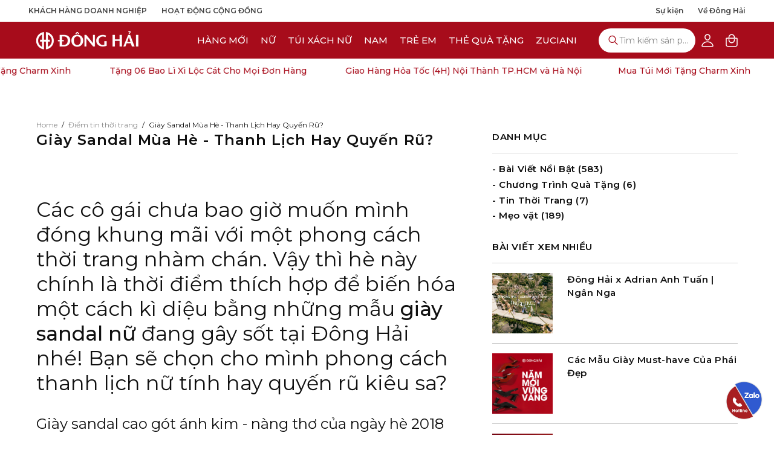

--- FILE ---
content_type: text/html; charset=utf-8
request_url: https://shopdonghai.com/blogs/diem-tin-thoi-trang/giay-sandal-mua-he-thanh-lich-hay-quyen-ru
body_size: 45491
content:
<!doctype html>
<html class="no-js no-touch page-loading" lang="en">
  <head>
    <meta charset="utf-8">
    <meta http-equiv="X-UA-Compatible" content="IE=edge">
    <meta name="viewport" content="width=device-width, height=device-height, initial-scale=1.0, minimum-scale=1.0, maximum-scale=1.0, user-scalable=0">
    <meta name="format-detection" content="telephone=no">
    <link rel="canonical" href="https://shopdonghai.com/blogs/diem-tin-thoi-trang/giay-sandal-mua-he-thanh-lich-hay-quyen-ru"><link rel="preconnect" href="https://fonts.shopifycdn.com" crossorigin><link rel="preload" as="font" href="//shopdonghai.com/cdn/fonts/poppins/poppins_n4.0ba78fa5af9b0e1a374041b3ceaadf0a43b41362.woff2" type="font/woff2" crossorigin><link rel="preload" as="font" href="//shopdonghai.com/cdn/fonts/poppins/poppins_n4.0ba78fa5af9b0e1a374041b3ceaadf0a43b41362.woff2" type="font/woff2" crossorigin><link rel="preconnect" href="https://fonts.googleapis.com">
    <link rel="preconnect" href="https://fonts.gstatic.com" crossorigin>
    <link href="https://fonts.googleapis.com/css2?family=Montserrat:ital,wght@0,100..900;1,100..900&display=swap" rel="stylesheet">

    

    <link rel="preload" as="image" href="//shopdonghai.com/cdn/shop/t/168/assets/loading.svg?v=91665432863842511931768613356"><style data-shopify>
      .no-js.page-loading .loading-overlay,
      html:not(.page-loading) .loading-overlay { opacity: 0; visibility: hidden; pointer-events: none; animation: fadeOut 1s ease; transition: visibility 0s linear 1s; }

      .loading-overlay { position: fixed; top: 0; left: 0; z-index: 99999; width: 100vw; height: 100vh; display: flex; align-items: center; justify-content: center; background: var(--overlay-bg, var(--COLOR-BLACK-WHITE)); }</style><style data-shopify>.loader__image__holder { position: absolute; top: 0; left: 0; width: 100%; height: 100%; font-size: 0; display: none; align-items: center; justify-content: center; animation: pulse-loading 2s infinite ease-in-out; }
        .loader__image__holder:has(.loader__image--fallback) { animation: none; }
        .loading-image .loader__image__holder { display: flex; }
        .loader__image { max-width: 150px; height: auto; object-fit: contain; }
        .loading-image .loader__image--fallback { width: 150px; height: 150px; max-width: 150px; mask: var(--loading-svg) center center/contain no-repeat; background: var(--overlay-bg-svg, var(--COLOR-WHITE-BLACK)); }</style><script>
        const loadingAppearance = "always";
        const loaded = sessionStorage.getItem('loaded');

        if (loadingAppearance === 'once') {
          if (loaded === null) {
            sessionStorage.setItem('loaded', true);
            document.documentElement.classList.add('loading-image');
          }
        } else {
          document.documentElement.classList.add('loading-image');
        }
      </script><link rel="shortcut icon" href="//shopdonghai.com/cdn/shop/files/favicon.small_32x32.png?v=1738929319" type="image/png">
    <title>Giày Sandal Mùa Hè - Thanh Lịch Hay Quyến Rũ?
      
      
       &ndash; Giày Đông Hải</title><meta name="description" content="Điểm tin thời trang Đông Hải - Nơi cập nhật những thông tin mới nhất của các mẫu giày Đông Hải đang hot trong ngày vừa qua.">

<meta property="og:site_name" content="Giày Đông Hải">
<meta property="og:url" content="https://shopdonghai.com/blogs/diem-tin-thoi-trang/giay-sandal-mua-he-thanh-lich-hay-quyen-ru">
<meta property="og:title" content="Giày Sandal Mùa Hè - Thanh Lịch Hay Quyến Rũ?">
<meta property="og:type" content="article">
<meta property="og:description" content="Điểm tin thời trang Đông Hải - Nơi cập nhật những thông tin mới nhất của các mẫu giày Đông Hải đang hot trong ngày vừa qua."><meta property="og:image" content="http://shopdonghai.com/cdn/shop/files/logo_1940_1200_x_628.jpg?v=1743930481">
  <meta property="og:image:secure_url" content="https://shopdonghai.com/cdn/shop/files/logo_1940_1200_x_628.jpg?v=1743930481">
  <meta property="og:image:width" content="1200">
  <meta property="og:image:height" content="628"><meta name="twitter:card" content="summary_large_image">
<meta name="twitter:title" content="Giày Sandal Mùa Hè - Thanh Lịch Hay Quyến Rũ?">
<meta name="twitter:description" content="Điểm tin thời trang Đông Hải - Nơi cập nhật những thông tin mới nhất của các mẫu giày Đông Hải đang hot trong ngày vừa qua.">
<style data-shopify>@font-face {
  font-family: Poppins;
  font-weight: 400;
  font-style: normal;
  font-display: swap;
  src: url("//shopdonghai.com/cdn/fonts/poppins/poppins_n4.0ba78fa5af9b0e1a374041b3ceaadf0a43b41362.woff2") format("woff2"),
       url("//shopdonghai.com/cdn/fonts/poppins/poppins_n4.214741a72ff2596839fc9760ee7a770386cf16ca.woff") format("woff");
}

    @font-face {
  font-family: Poppins;
  font-weight: 400;
  font-style: normal;
  font-display: swap;
  src: url("//shopdonghai.com/cdn/fonts/poppins/poppins_n4.0ba78fa5af9b0e1a374041b3ceaadf0a43b41362.woff2") format("woff2"),
       url("//shopdonghai.com/cdn/fonts/poppins/poppins_n4.214741a72ff2596839fc9760ee7a770386cf16ca.woff") format("woff");
}

    @font-face {
  font-family: Poppins;
  font-weight: 400;
  font-style: normal;
  font-display: swap;
  src: url("//shopdonghai.com/cdn/fonts/poppins/poppins_n4.0ba78fa5af9b0e1a374041b3ceaadf0a43b41362.woff2") format("woff2"),
       url("//shopdonghai.com/cdn/fonts/poppins/poppins_n4.214741a72ff2596839fc9760ee7a770386cf16ca.woff") format("woff");
}

    @font-face {
  font-family: Chivo;
  font-weight: 400;
  font-style: normal;
  font-display: swap;
  src: url("//shopdonghai.com/cdn/fonts/chivo/chivo_n4.059fadbbf52d9f02350103459eb216e4b24c4661.woff2") format("woff2"),
       url("//shopdonghai.com/cdn/fonts/chivo/chivo_n4.f2f8fca8b7ff9f510fa7f09ffe5448b3504bccf5.woff") format("woff");
}


    
      @font-face {
  font-family: Poppins;
  font-weight: 500;
  font-style: normal;
  font-display: swap;
  src: url("//shopdonghai.com/cdn/fonts/poppins/poppins_n5.ad5b4b72b59a00358afc706450c864c3c8323842.woff2") format("woff2"),
       url("//shopdonghai.com/cdn/fonts/poppins/poppins_n5.33757fdf985af2d24b32fcd84c9a09224d4b2c39.woff") format("woff");
}

    

    
      @font-face {
  font-family: Poppins;
  font-weight: 100;
  font-style: normal;
  font-display: swap;
  src: url("//shopdonghai.com/cdn/fonts/poppins/poppins_n1.91f1f2f2f3840810961af59e3a012dcc97d8ef59.woff2") format("woff2"),
       url("//shopdonghai.com/cdn/fonts/poppins/poppins_n1.58d050ae3fe39914ce84b159a8c37ae874d01bfc.woff") format("woff");
}

    

    
      @font-face {
  font-family: Poppins;
  font-weight: 700;
  font-style: normal;
  font-display: swap;
  src: url("//shopdonghai.com/cdn/fonts/poppins/poppins_n7.56758dcf284489feb014a026f3727f2f20a54626.woff2") format("woff2"),
       url("//shopdonghai.com/cdn/fonts/poppins/poppins_n7.f34f55d9b3d3205d2cd6f64955ff4b36f0cfd8da.woff") format("woff");
}

    

    
      @font-face {
  font-family: Poppins;
  font-weight: 100;
  font-style: normal;
  font-display: swap;
  src: url("//shopdonghai.com/cdn/fonts/poppins/poppins_n1.91f1f2f2f3840810961af59e3a012dcc97d8ef59.woff2") format("woff2"),
       url("//shopdonghai.com/cdn/fonts/poppins/poppins_n1.58d050ae3fe39914ce84b159a8c37ae874d01bfc.woff") format("woff");
}

    

    
      @font-face {
  font-family: Poppins;
  font-weight: 500;
  font-style: normal;
  font-display: swap;
  src: url("//shopdonghai.com/cdn/fonts/poppins/poppins_n5.ad5b4b72b59a00358afc706450c864c3c8323842.woff2") format("woff2"),
       url("//shopdonghai.com/cdn/fonts/poppins/poppins_n5.33757fdf985af2d24b32fcd84c9a09224d4b2c39.woff") format("woff");
}

    

    
      @font-face {
  font-family: Poppins;
  font-weight: 400;
  font-style: italic;
  font-display: swap;
  src: url("//shopdonghai.com/cdn/fonts/poppins/poppins_i4.846ad1e22474f856bd6b81ba4585a60799a9f5d2.woff2") format("woff2"),
       url("//shopdonghai.com/cdn/fonts/poppins/poppins_i4.56b43284e8b52fc64c1fd271f289a39e8477e9ec.woff") format("woff");
}

    

    
      @font-face {
  font-family: Poppins;
  font-weight: 700;
  font-style: italic;
  font-display: swap;
  src: url("//shopdonghai.com/cdn/fonts/poppins/poppins_i7.42fd71da11e9d101e1e6c7932199f925f9eea42d.woff2") format("woff2"),
       url("//shopdonghai.com/cdn/fonts/poppins/poppins_i7.ec8499dbd7616004e21155106d13837fff4cf556.woff") format("woff");
}

    

    
      @font-face {
  font-family: Poppins;
  font-weight: 500;
  font-style: normal;
  font-display: swap;
  src: url("//shopdonghai.com/cdn/fonts/poppins/poppins_n5.ad5b4b72b59a00358afc706450c864c3c8323842.woff2") format("woff2"),
       url("//shopdonghai.com/cdn/fonts/poppins/poppins_n5.33757fdf985af2d24b32fcd84c9a09224d4b2c39.woff") format("woff");
}

    
:root {--COLOR-PRIMARY-OPPOSITE: #ffffff;
      --COLOR-PRIMARY-LIGHTEN-DARKEN-ALPHA-20: rgba(215, 15, 35, 0.2);
      --COLOR-PRIMARY-LIGHTEN-DARKEN-ALPHA-30: rgba(215, 15, 35, 0.3);

      --PRIMARY-BUTTONS-COLOR-BG: #a70c1b;
      --PRIMARY-BUTTONS-COLOR-TEXT: #ffffff;
      --PRIMARY-BUTTONS-COLOR-TEXT-ALPHA-10: rgba(255, 255, 255, 0.1);
      --PRIMARY-BUTTONS-COLOR-BORDER: #a70c1b;
      --PRIMARY-BUTTONS-COLOR-HOVER: rgba(255, 255, 255, 0.2);

      --PRIMARY-BUTTONS-COLOR-LIGHTEN-DARKEN: #d70f23;

      --PRIMARY-BUTTONS-COLOR-ALPHA-05: rgba(167, 12, 27, 0.05);
      --PRIMARY-BUTTONS-COLOR-ALPHA-10: rgba(167, 12, 27, 0.1);
      --PRIMARY-BUTTONS-COLOR-ALPHA-50: rgba(167, 12, 27, 0.5);--COLOR-SECONDARY-OPPOSITE: #000000;
      --COLOR-SECONDARY-OPPOSITE-ALPHA-20: rgba(0, 0, 0, 0.2);
      --COLOR-SECONDARY-LIGHTEN-DARKEN-ALPHA-20: rgba(230, 230, 230, 0.2);
      --COLOR-SECONDARY-LIGHTEN-DARKEN-ALPHA-30: rgba(230, 230, 230, 0.3);

      --SECONDARY-BUTTONS-COLOR-BG: #ffffff;
      --SECONDARY-BUTTONS-COLOR-TEXT: #000000;
      --SECONDARY-BUTTONS-COLOR-TEXT-ALPHA-10: rgba(0, 0, 0, 0.1);
      --SECONDARY-BUTTONS-COLOR-BORDER: #ffffff;

      --SECONDARY-BUTTONS-COLOR-ALPHA-05: rgba(255, 255, 255, 0.05);
      --SECONDARY-BUTTONS-COLOR-ALPHA-10: rgba(255, 255, 255, 0.1);
      --SECONDARY-BUTTONS-COLOR-ALPHA-50: rgba(255, 255, 255, 0.5);--OUTLINE-BUTTONS-PRIMARY-BG: transparent;
      --OUTLINE-BUTTONS-PRIMARY-TEXT: #a70c1b;
      --OUTLINE-BUTTONS-PRIMARY-TEXT-ALPHA-10: rgba(167, 12, 27, 0.1);
      --OUTLINE-BUTTONS-PRIMARY-BORDER: #a70c1b;
      --OUTLINE-BUTTONS-PRIMARY-BG-HOVER: rgba(215, 15, 35, 0.2);

      --OUTLINE-BUTTONS-SECONDARY-BG: transparent;
      --OUTLINE-BUTTONS-SECONDARY-TEXT: #ffffff;
      --OUTLINE-BUTTONS-SECONDARY-TEXT-ALPHA-10: rgba(255, 255, 255, 0.1);
      --OUTLINE-BUTTONS-SECONDARY-BORDER: #ffffff;
      --OUTLINE-BUTTONS-SECONDARY-BG-HOVER: rgba(230, 230, 230, 0.2);

      --OUTLINE-BUTTONS-WHITE-BG: transparent;
      --OUTLINE-BUTTONS-WHITE-TEXT: #ffffff;
      --OUTLINE-BUTTONS-WHITE-TEXT-ALPHA-10: rgba(255, 255, 255, 0.1);
      --OUTLINE-BUTTONS-WHITE-BORDER: #ffffff;

      --OUTLINE-BUTTONS-BLACK-BG: transparent;
      --OUTLINE-BUTTONS-BLACK-TEXT: #101010;
      --OUTLINE-BUTTONS-BLACK-TEXT-ALPHA-10: rgba(16, 16, 16, 0.1);
      --OUTLINE-BUTTONS-BLACK-BORDER: #101010;--OUTLINE-SOLID-BUTTONS-PRIMARY-BG: #a70c1b;
      --OUTLINE-SOLID-BUTTONS-PRIMARY-TEXT: #ffffff;
      --OUTLINE-SOLID-BUTTONS-PRIMARY-TEXT-ALPHA-10: rgba(255, 255, 255, 0.1);
      --OUTLINE-SOLID-BUTTONS-PRIMARY-BORDER: #ffffff;
      --OUTLINE-SOLID-BUTTONS-PRIMARY-BG-HOVER: rgba(255, 255, 255, 0.2);

      --OUTLINE-SOLID-BUTTONS-SECONDARY-BG: #ffffff;
      --OUTLINE-SOLID-BUTTONS-SECONDARY-TEXT: #000000;
      --OUTLINE-SOLID-BUTTONS-SECONDARY-TEXT-ALPHA-10: rgba(0, 0, 0, 0.1);
      --OUTLINE-SOLID-BUTTONS-SECONDARY-BORDER: #000000;
      --OUTLINE-SOLID-BUTTONS-SECONDARY-BG-HOVER: rgba(0, 0, 0, 0.2);

      --OUTLINE-SOLID-BUTTONS-WHITE-BG: #ffffff;
      --OUTLINE-SOLID-BUTTONS-WHITE-TEXT: #101010;
      --OUTLINE-SOLID-BUTTONS-WHITE-TEXT-ALPHA-10: rgba(16, 16, 16, 0.1);
      --OUTLINE-SOLID-BUTTONS-WHITE-BORDER: #101010;

      --OUTLINE-SOLID-BUTTONS-BLACK-BG: #101010;
      --OUTLINE-SOLID-BUTTONS-BLACK-TEXT: #ffffff;
      --OUTLINE-SOLID-BUTTONS-BLACK-TEXT-ALPHA-10: rgba(255, 255, 255, 0.1);
      --OUTLINE-SOLID-BUTTONS-BLACK-BORDER: #ffffff;--COLOR-HEADING: #101010;
      --COLOR-TEXT: #0b0b0b;
      --COLOR-TEXT-DARKEN: #000000;
      --COLOR-TEXT-LIGHTEN: #3e3e3e;
      --COLOR-TEXT-ALPHA-5: rgba(11, 11, 11, 0.05);
      --COLOR-TEXT-ALPHA-8: rgba(11, 11, 11, 0.08);
      --COLOR-TEXT-ALPHA-10: rgba(11, 11, 11, 0.1);
      --COLOR-TEXT-ALPHA-15: rgba(11, 11, 11, 0.15);
      --COLOR-TEXT-ALPHA-20: rgba(11, 11, 11, 0.2);
      --COLOR-TEXT-ALPHA-25: rgba(11, 11, 11, 0.25);
      --COLOR-TEXT-ALPHA-50: rgba(11, 11, 11, 0.5);
      --COLOR-TEXT-ALPHA-60: rgba(11, 11, 11, 0.6);
      --COLOR-TEXT-ALPHA-85: rgba(11, 11, 11, 0.85);

      --COLOR-BG: #ffffff;
      --COLOR-BG-ALPHA-25: rgba(255, 255, 255, 0.25);
      --COLOR-BG-ALPHA-35: rgba(255, 255, 255, 0.35);
      --COLOR-BG-ALPHA-60: rgba(255, 255, 255, 0.6);
      --COLOR-BG-ALPHA-65: rgba(255, 255, 255, 0.65);
      --COLOR-BG-ALPHA-85: rgba(255, 255, 255, 0.85);
      --COLOR-BG-DARKEN: #e6e6e6;
      --COLOR-BG-LIGHTEN-DARKEN: #e6e6e6;
      --COLOR-BG-LIGHTEN-DARKEN-SHIMMER-BG: #fafafa;
      --COLOR-BG-LIGHTEN-DARKEN-SHIMMER-EFFECT: #f5f5f5;
      --COLOR-BG-LIGHTEN-DARKEN-SHIMMER-ENHANCEMENT: #000000;
      --COLOR-BG-LIGHTEN-DARKEN-FOREGROUND: #f7f7f7;
      --COLOR-BG-LIGHTEN-DARKEN-HIGHLIGHT: #fff7f2;
      --COLOR-BG-LIGHTEN-DARKEN-SEARCH-LOADER: #cccccc;
      --COLOR-BG-LIGHTEN-DARKEN-SEARCH-LOADER-LINE: #e6e6e6;
      --COLOR-BG-LIGHTEN-DARKEN-2: #cdcdcd;
      --COLOR-BG-LIGHTEN-DARKEN-3: #c0c0c0;
      --COLOR-BG-LIGHTEN-DARKEN-4: #b3b3b3;
      --COLOR-BG-LIGHTEN-DARKEN-5: #a6a6a6;
      --COLOR-BG-LIGHTEN-DARKEN-6: #9a9a9a;
      --COLOR-BG-LIGHTEN-DARKEN-CONTRAST: #b3b3b3;
      --COLOR-BG-LIGHTEN-DARKEN-CONTRAST-2: #a6a6a6;
      --COLOR-BG-LIGHTEN-DARKEN-CONTRAST-3: #999999;
      --COLOR-BG-LIGHTEN-DARKEN-CONTRAST-4: #8c8c8c;
      --COLOR-BG-LIGHTEN-DARKEN-CONTRAST-5: #808080;
      --COLOR-BG-LIGHTEN-DARKEN-CONTRAST-6: #737373;

      --COLOR-BG-SECONDARY: #fff7f2;
      --COLOR-BG-SECONDARY-LIGHTEN-DARKEN: #ffd8bf;
      --COLOR-BG-SECONDARY-LIGHTEN-DARKEN-CONTRAST: #f25d00;

      --COLOR-INPUT-BG: #ffffff;

      --COLOR-ACCENT: #101010;
      --COLOR-ACCENT-TEXT: #fff;
      --COLOR-ACCENT-MIX-ALPHA: rgba(136, 136, 136, 0.25);

      --COLOR-DONG-HAI-MAIN: #A70C1B;

      --COLOR-BORDER: #d3d3d3;
      --COLOR-BORDER-ALPHA-15: rgba(211, 211, 211, 0.15);
      --COLOR-BORDER-ALPHA-30: rgba(211, 211, 211, 0.3);
      --COLOR-BORDER-ALPHA-50: rgba(211, 211, 211, 0.5);
      --COLOR-BORDER-ALPHA-65: rgba(211, 211, 211, 0.65);
      --COLOR-BORDER-LIGHTEN-DARKEN: #868686;
      --COLOR-BORDER-HAIRLINE: #f7f7f7;

      --COLOR-SALE-BG: #ff6d6d;
      --COLOR-SALE-TEXT: #ffffff;
      --COLOR-CUSTOM-BG: #ffffff;
      --COLOR-CUSTOM-TEXT: #000000;
      --COLOR-SOLD-BG: #d3d3d3;
      --COLOR-SOLD-TEXT: #ffffff;
      --COLOR-SAVING-BG: #ff6d6d;
      --COLOR-SAVING-TEXT: #ffffff;

      --COLOR-WHITE-BLACK: #000;
      --COLOR-BLACK-WHITE: #fff;
      --COLOR-BLACK-WHITE-ALPHA-25: rgba(255, 255, 255, 0.25);
      --COLOR-BLACK-WHITE-ALPHA-34: rgba(255, 255, 255, 0.34);
      --COLOR-BG-OVERLAY: rgba(0, 0, 0, 0.5);--COLOR-DISABLED-GREY: rgba(11, 11, 11, 0.05);
      --COLOR-DISABLED-GREY-DARKEN: rgba(11, 11, 11, 0.45);
      --COLOR-ERROR: #D02E2E;
      --COLOR-ERROR-BG: #f3cbcb;
      --COLOR-SUCCESS: #56AD6A;
      --COLOR-SUCCESS-BG: #ECFEF0;
      --COLOR-WARN: #ECBD5E;
      --COLOR-TRANSPARENT: rgba(255, 255, 255, 0);

      --COLOR-WHITE: #ffffff;
      --COLOR-WHITE-DARKEN: #f2f2f2;
      --COLOR-WHITE-ALPHA-10: rgba(255, 255, 255, 0.1);
      --COLOR-WHITE-ALPHA-20: rgba(255, 255, 255, 0.2);
      --COLOR-WHITE-ALPHA-25: rgba(255, 255, 255, 0.25);
      --COLOR-WHITE-ALPHA-50: rgba(255, 255, 255, 0.5);
      --COLOR-WHITE-ALPHA-60: rgba(255, 255, 255, 0.6);
      --COLOR-BLACK: #101010;
      --COLOR-BLACK-LIGHTEN: #292929;
      --COLOR-BLACK-ALPHA-10: rgba(16, 16, 16, 0.1);
      --COLOR-BLACK-ALPHA-20: rgba(16, 16, 16, 0.2);
      --COLOR-BLACK-ALPHA-25: rgba(16, 16, 16, 0.25);
      --COLOR-BLACK-ALPHA-50: rgba(16, 16, 16, 0.5);
      --COLOR-BLACK-ALPHA-60: rgba(16, 16, 16, 0.6);--FONT-STACK-BODY: Montserrat, sans-serif;
      --FONT-STYLE-BODY: normal;
      --FONT-STYLE-BODY-ITALIC: italic;
      --FONT-ADJUST-BODY: 0.95;

      --FONT-WEIGHT-BODY: 400;
      --FONT-WEIGHT-BODY-LIGHT: 100;
      --FONT-WEIGHT-BODY-MEDIUM: 700;
      --FONT-WEIGHT-BODY-BOLD: 500;

      --FONT-STACK-HEADING: Montserrat, sans-serif;
      --FONT-STYLE-HEADING: normal;
      --FONT-STYLE-HEADING-ITALIC: italic;
      --FONT-ADJUST-HEADING: 1.0;

      --FONT-WEIGHT-HEADING: 400;
      --FONT-WEIGHT-HEADING-LIGHT: 100;
      --FONT-WEIGHT-HEADING-MEDIUM: 700;
      --FONT-WEIGHT-HEADING-BOLD: 500;

      --FONT-STACK-NAV: Montserrat, sans-serif;
      --FONT-STYLE-NAV: normal;
      --FONT-STYLE-NAV-ITALIC: italic;
      --FONT-ADJUST-NAV: 0.6;
      --FONT-ADJUST-NAV-TOP-LEVEL: 0.94;

      --FONT-WEIGHT-NAV: 400;
      --FONT-WEIGHT-NAV-LIGHT: 100;
      --FONT-WEIGHT-NAV-MEDIUM: 700;
      --FONT-WEIGHT-NAV-BOLD: 500;

      --FONT-ADJUST-PRODUCT-GRID: 1.0;
      --FONT-ADJUST-PRODUCT-GRID-HEADING: 0.9;

      --FONT-ADJUST-BADGES: 1.0;

      --FONT-STACK-BUTTON: Montserrat, sans-serif;
      --FONT-STYLE-BUTTON: normal;
      --FONT-STYLE-BUTTON-ITALIC: italic;
      --FONT-ADJUST-SMALL-BUTTON: 0.9;
      --FONT-ADJUST-MEDIUM-BUTTON: 0.9;
      --FONT-ADJUST-LARGE-BUTTON: 0.9;

      --FONT-WEIGHT-BUTTON: 400;
      --FONT-WEIGHT-BUTTON-MEDIUM: 700;
      --FONT-WEIGHT-BUTTON-BOLD: 500;

      --FONT-STACK-SUBHEADING: Montserrat, sans-serif;
      --FONT-STYLE-SUBHEADING: normal;
      --FONT-ADJUST-SUBHEADING: 1.0;

      --FONT-WEIGHT-SUBHEADING: 400;
      --FONT-WEIGHT-SUBHEADING-BOLD: 500;

      --FONT-STACK-LABEL: Montserrat, sans-serif;
      --FONT-STYLE-LABEL: normal;
      --FONT-ADJUST-LABEL: 0.65;

      --FONT-STACK-HIGHLIGHT: Montserrat, sans-serif;
      --FONT-STYLE-HIGHLIGHT: normal;
      --FONT-WEIGHT-HIGHLIGHT: 400;

      --FONT-WEIGHT-LABEL: 500;

      --LETTER-SPACING-NAV: 0.037em;
      --LETTER-SPACING-HEADING: 0.0em;
      --LETTER-SPACING-SUBHEADING: 0.1em;
      --LETTER-SPACING-BUTTON: 0.075em;
      --LETTER-SPACING-LABEL: 0.05em;

      --BUTTON-TEXT-CAPS: capitalize;
      --HEADING-TEXT-CAPS: none;
      --SUBHEADING-TEXT-CAPS: none;
      --LABEL-TEXT-CAPS: none;--FONT-SIZE-INPUT: 1rem;--RADIUS: 30px;
      --RADIUS-SMALL: 22px;
      --RADIUS-TINY: 14px;
      --RADIUS-CHECKBOX: 4px;
      --RADIUS-TEXTAREA: 8px;--RADIUS-BADGE: 4px;--PRODUCT-MEDIA-PADDING-TOP: 130.0%;--BORDER-WIDTH: 2px;--STROKE-WIDTH: 18px;--SITE-WIDTH: 1440px;
      --SITE-WIDTH-NARROW: 1120px;
      --SITE-WIDTH-NARROW-V2: 1290px;
      --SITE-WIDTH-NARROW-V3: 1170px;

      
      --SMALL-BUTTON-WIDTH: 50px;
      --MEDIUM-BUTTON-WIDTH: 150px;
      --LARGE-BUTTON-WIDTH: 200px;
      --SMALL-BUTTON-HEIGHT: 20px;
      --MEDIUM-BUTTON-HEIGHT: 20px;
      --LARGE-BUTTON-HEIGHT: 20px;--COLOR-UPSELLS-BG: #f4f4f4;
      --COLOR-UPSELLS-TEXT: #101010;
      --COLOR-UPSELLS-TEXT-LIGHTEN: #434343;
      --COLOR-UPSELLS-DISABLED-GREY-DARKEN: rgba(16, 16, 16, 0.45);
      --UPSELLS-HEIGHT: 130px;
      --UPSELLS-IMAGE-WIDTH: 30%;--ICON-ARROW-RIGHT: url( "//shopdonghai.com/cdn/shop/t/168/assets/icon-chevron-right-bold.svg?v=56684163991099016191768613351" );--loading-svg: url( "//shopdonghai.com/cdn/shop/t/168/assets/loading.svg?v=91665432863842511931768613356" );
      --icon-check: url( "//shopdonghai.com/cdn/shop/t/168/assets/icon-check.svg?v=175316081881880408121768613350" );
      --icon-check-swatch: url( "//shopdonghai.com/cdn/shop/t/168/assets/icon-check-swatch.svg?v=131897745589030387781768613349" );
      --icon-zoom-in: url( "//shopdonghai.com/cdn/shop/t/168/assets/icon-zoom-in.svg?v=157433013461716915331768613353" );
      --icon-zoom-out: url( "//shopdonghai.com/cdn/shop/t/168/assets/icon-zoom-out.svg?v=164909107869959372931768613353" );
      --ICON-CHEVRON: url( "//shopdonghai.com/cdn/shop/t/168/assets/icon-chevron-right.svg?v=115618353204357621731768613351" );
      --icon-chevron-down: url( "//shopdonghai.com/cdn/shop/t/168/assets/icon-chevron-down.svg?v=117963188348108592431768613350" );
      --icon-tick-circle: url( "//shopdonghai.com/cdn/shop/t/168/assets/icon-tick-circle.svg?v=175529072735312244741768613353" );
      --icon-close-circle: url( "//shopdonghai.com/cdn/shop/t/168/assets/icon-close-circle.svg?v=38048372282602348621768613352" );--collection-sticky-bar-height: 0px;
      --collection-image-padding-top: 60%;

      --drawer-width: 400px;
      --drawer-transition: transform 0.4s cubic-bezier(0.46, 0.01, 0.32, 1);--gutter: 60px;
      --gutter-mobile: 20px;
      --grid-gutter: 20px;
      --grid-gutter-mobile: 35px;--inner: 20px;
      --inner-tablet: 18px;
      --inner-mobile: 16px;--grid: repeat(4, minmax(0, 1fr));
      --grid-tablet: repeat(3, minmax(0, 1fr));
      --grid-mobile: repeat(2, minmax(0, 1fr));
      --megamenu-grid: repeat(4, minmax(0, 1fr));
      --grid-row: 1 / span 4;--scrollbar-width: 0px;--overlay: #000;
      --overlay-opacity: 1;--swatch-width: 38px;
      --swatch-height: 26px;
      --swatch-size: 32px;
      --swatch-size-mobile: 30px;

      
      --move-offset: 20px;

      
      --autoplay-speed: 2200ms;
    }

    
</style><link href="//shopdonghai.com/cdn/shop/t/168/assets/theme.css?v=4394387835734750181768613386" rel="stylesheet" type="text/css" media="all" /><link href="//shopdonghai.com/cdn/shop/t/168/assets/custom.css?v=35635940890196385161768620167" rel="stylesheet" type="text/css" media="all" />


<!-- Google Tag Manager -->
    <script>
      (function (w, d, s, l, i) {
        w[l] = w[l] || [];
        w[l].push({ 'gtm.start': new Date().getTime(), event: 'gtm.js' });
        var f = d.getElementsByTagName(s)[0],
          j = d.createElement(s),
          dl = l != 'dataLayer' ? '&l=' + l : '';
        j.async = true;
        j.src = 'https://www.googletagmanager.com/gtm.js?id=' + i + dl;
        f.parentNode.insertBefore(j, f);
      })(window, document, 'script', 'dataLayer', 'GTM-KRWSF2K');
    </script>
    <!-- End Google Tag Manager -->

    <script
      type="text/javascript"
    >
      if (window.MSInputMethodContext && document.documentMode) {
        var scripts = document.getElementsByTagName('script')[0];
        var polyfill = document.createElement("script");
        polyfill.defer = true;
        polyfill.src = "//shopdonghai.com/cdn/shop/t/168/assets/ie11.js?v=164037955086922138091768613354";
  
        scripts.parentNode.insertBefore(polyfill, scripts);
  
        document.documentElement.classList.add('ie11');
      } else {
        document.documentElement.className = document.documentElement.className.replace('no-js', 'js');
      }
  
      let root = '/';
      if (root[root.length - 1] !== '/') {
        root = `${root}/`;
      }
  
      

      window.theme = {
        zuciani: "https://api.zuciani.net",
        sheet: [
          "https://script.google.com/macros/s/AKfycbzUAv4wEGaKEgr42Z7zmbOMlX7H4hfheAOUn7ZJTM4F3b16y1RRK9RgOiyNQpljMztnpw/exec", // Tháng 01-2026 (dhn)
          "https://script.google.com/macros/s/AKfycbwgnEfvmYgYsPhRf73qSF8OcDCGFL3ebVp7pJvRvTAcw6HGWDGnDnpCkvjWvy9kDYWF/exec", // Tháng 02-2026 (dhn)
          "https://script.google.com/macros/s/AKfycbx8m5HmhqyUBTeqZ46RgZTXT0AER9ZlUsI__4Iv_Hh5wKVHY1rL4XbfJFHxeWmrJTUb/exec", // Tháng 03-2026 (dhn)
          "https://script.google.com/macros/s/AKfycbzGGwi5TaiaOvjC6MzHunkPkQtLpidS_knazE0jAQWIyW0f480iOaLNyC3Elr40ppEaMQ/exec", // Tháng 04-2025 (dhn)
          "https://script.google.com/macros/s/AKfycbxRQpQNQ2rtYaTBiz2S4N8wPXxxBScMxL3hCx0N-QoLmYx0mkF2uYcv9COulW2ijn9Tuw/exec", // Tháng 05-2025 (dhn)
          "https://script.google.com/macros/s/AKfycbxgBu1xSZr8MHcG7HvYZr1qm3iCzNKDRQDt9UqtWZMUj3uPSgrHHWKP6EJcWxOeltIyiw/exec", // Tháng 06-2025 (dhn)
          "https://script.google.com/macros/s/AKfycbyevCCVEQIGsXg2niPHbaqQg2keTghFkSwj3cd6IwG9XDs0QVauMfwGZyYygDMwVwIu9g/exec", // Tháng 07-2025 (dhn)
          "https://script.google.com/macros/s/AKfycby5BzEnO6YBSCfp1x9JqwkqJz8ye9CQg4jhARI2qR6a99TPkbK74mmiXuL-_v8MwH-j/exec", // Tháng 08-2025 (dhn)
          "https://script.google.com/macros/s/AKfycbyGEXu37OMiv3TYGGRlCw9fOz6XSHVCH37TNXGCo_9PcJBnhGrPKx8CgxAzfL8q5RKq/exec", // Tháng 09-2025 (dhn)
          "https://script.google.com/macros/s/AKfycbw2Yajh4Q03lbtdGcl6FU0cK-rvJFQ9T8jcFdUYw9yamEtgu6c8bcx8Yg_6uE0LaKG1/exec", // Tháng 10-2025 (dhn)
          "https://script.google.com/macros/s/AKfycbxDNuhhVSvYyTJtMUgBrgrp51fWkT-EhwN5IhoS3Sr30kTFr0PTnm08ye-rbOsnIjuYsw/exec", // Tháng 11-2025 (dhn)
          "https://script.google.com/macros/s/AKfycbxjik_Gb3AZR3hoWYdhSjqHIpmvTLJ1bVpTCUfL-I9EYzhe45PwZVZl1bkBdeZS1c6LhA/exec", // Tháng 12-2025 (dhn)
        ],
        routes: {
          root: root,
          cart_url: "\/cart",
          cart_add_url: "\/cart\/add",
          cart_change_url: "\/cart\/change",
          cart_clear_url: "\/cart\/clear",
          shop_url: "https:\/\/shopdonghai.com",
          searchUrl: '/search',
          predictiveSearchUrl: '/search/suggest',
          product_recommendations_url: "\/recommendations\/products"
        },
        assets: {
          photoswipe: '//shopdonghai.com/cdn/shop/t/168/assets/photoswipe.js?v=162613001030112971491768613360',
          smoothscroll: '//shopdonghai.com/cdn/shop/t/168/assets/smoothscroll.js?v=37906625415260927261768613380',
          no_image: "//shopdonghai.com/cdn/shopifycloud/storefront/assets/no-image-2048-a2addb12_1024x.gif",
          swatches: '//shopdonghai.com/cdn/shop/t/168/assets/swatches.json?v=140341057173749046621768613380',
          base: "//shopdonghai.com/cdn/shop/t/168/assets/"
        },
        strings: {
          add_to_cart: "Thêm Vào Giỏ Hàng",
          cart_acceptance_error: "You must accept our terms and conditions.",
          cart_empty: "Giỏ hàng của bạn hiện đang trống. Hãy mua sắm ngay nhé!",
          cart_price: "Giá",
          cart_quantity: "Số lượng",
          cart_items_one: "{{ count }} sản phẩm",
          cart_items_many: "{{ count }} sản phẩm",
          cart_title: "Giỏ Hàng",
          cart_total: "Tổng cộng",
          continue_shopping: "Continue Shopping",
          free: "Free",
          limit_error: "Sorry, looks like we don\u0026#39;t have enough of this product.",
          preorder: "Pre-Order",
          remove: "Xoá",
          sale_badge_text: "Sale",
          saving_badge: "Save {{ discount }}",
          saving_up_to_badge: "Save up to {{ discount }}",
          sold_out: "Hết Hàng",
          subscription: "Subscription",
          unavailable: "Unavailable",
          unit_price_label: "Unit price",
          unit_price_separator: "per",
          zero_qty_error: "Quantity must be greater than 0.",
          delete_confirm: "Are you sure you wish to delete this address?",
          newsletter_product_availability: "Notify Me When It’s Available"
        },
        icons: {
          plus: '<svg aria-hidden="true" focusable="false" role="presentation" class="icon icon-toggle-plus" viewBox="0 0 192 192"><path d="M30 96h132M96 30v132" stroke="currentColor" stroke-linecap="round" stroke-linejoin="round"/></svg>',
          minus: '<svg aria-hidden="true" focusable="false" role="presentation" class="icon icon-toggle-minus" viewBox="0 0 192 192"><path d="M30 96h132" stroke="currentColor" stroke-linecap="round" stroke-linejoin="round"/></svg>',
          close: '<svg aria-hidden="true" focusable="false" role="presentation" class="icon icon-close" viewBox="0 0 192 192"><path d="M150 42 42 150M150 150 42 42" stroke="currentColor" stroke-linecap="round" stroke-linejoin="round"/></svg>'
        },
        settings: {
          animationsEnabled: false,
          cartType: "drawer",
          enableAcceptTerms: false,
          enableInfinityScroll: true,
          enablePaymentButton: false,
          gridImageSize: "contain",
          gridImageAspectRatio: 1.3,
          mobileMenuBehaviour: "link",
          productGridHover: "image",
          collectionSlideshow: true,
          savingBadgeType: "percentage",
          showSaleBadge: true,
          showSoldBadge: true,
          showSavingBadge: true,
          quickBuy: "quick_buy",
          suggestArticles: false,
          suggestCollections: false,
          suggestProducts: true,
          suggestPages: false,
          suggestionsResultsLimit: 10,
          currency_code_enable: false,
          hideInventoryCount: true,
          colorSwatchesType: "theme",
          atcButtonShowPrice: false,
          buynowButtonColor: "btn--black",
          buynowButtonStyle: "btn--solid",
          buynowButtonSize: "btn--small",
        },
        sizes: {
          mobile: 480,
          small: 768,
          large: 1024,
          widescreen: 1440
        },
        moneyFormat: "{{amount_no_decimals_with_comma_separator}}\u0026#8363;",
        moneyWithCurrencyFormat: "{{amount_no_decimals_with_comma_separator}} VND",
        subtotal: 0,
        current_iso_code: "VND",
        info: {
          name: 'Dong Hai'
        },
        version: '0.0.3'
      };
      window.DongHai = window.DongHai || {};
      window.slate = window.slate || {};
      window.isHeaderTransparent = false;
      window.stickyHeaderHeight = 60;
      window.lastWindowWidth = window.innerWidth || document.documentElement.clientWidth;
    </script><script src="//shopdonghai.com/cdn/shop/t/168/assets/vendor.js?v=164905933048751944601768613388" defer="defer"></script>
    <script src="//shopdonghai.com/cdn/shop/t/168/assets/theme.js?v=179643719908955097811768619808" defer="defer"></script>
    

    


<script>window.performance && window.performance.mark && window.performance.mark('shopify.content_for_header.start');</script><meta id="shopify-digital-wallet" name="shopify-digital-wallet" content="/14044249/digital_wallets/dialog">
<link rel="alternate" type="application/atom+xml" title="Feed" href="/blogs/diem-tin-thoi-trang.atom" />
<script async="async" src="/checkouts/internal/preloads.js?locale=en-VN"></script>
<script id="shopify-features" type="application/json">{"accessToken":"500edf507f381943da1ca27322a21c94","betas":["rich-media-storefront-analytics"],"domain":"shopdonghai.com","predictiveSearch":true,"shopId":14044249,"locale":"en"}</script>
<script>var Shopify = Shopify || {};
Shopify.shop = "giaydonghai.myshopify.com";
Shopify.locale = "en";
Shopify.currency = {"active":"VND","rate":"1.0"};
Shopify.country = "VN";
Shopify.theme = {"name":"[DongHai] 17JAN2026 - Popup Promo Lì xì","id":145097457733,"schema_name":"Dong Hai","schema_version":"0.0.3","theme_store_id":null,"role":"main"};
Shopify.theme.handle = "null";
Shopify.theme.style = {"id":null,"handle":null};
Shopify.cdnHost = "shopdonghai.com/cdn";
Shopify.routes = Shopify.routes || {};
Shopify.routes.root = "/";</script>
<script type="module">!function(o){(o.Shopify=o.Shopify||{}).modules=!0}(window);</script>
<script>!function(o){function n(){var o=[];function n(){o.push(Array.prototype.slice.apply(arguments))}return n.q=o,n}var t=o.Shopify=o.Shopify||{};t.loadFeatures=n(),t.autoloadFeatures=n()}(window);</script>
<script id="shop-js-analytics" type="application/json">{"pageType":"article"}</script>
<script defer="defer" async type="module" src="//shopdonghai.com/cdn/shopifycloud/shop-js/modules/v2/client.init-shop-cart-sync_C5BV16lS.en.esm.js"></script>
<script defer="defer" async type="module" src="//shopdonghai.com/cdn/shopifycloud/shop-js/modules/v2/chunk.common_CygWptCX.esm.js"></script>
<script type="module">
  await import("//shopdonghai.com/cdn/shopifycloud/shop-js/modules/v2/client.init-shop-cart-sync_C5BV16lS.en.esm.js");
await import("//shopdonghai.com/cdn/shopifycloud/shop-js/modules/v2/chunk.common_CygWptCX.esm.js");

  window.Shopify.SignInWithShop?.initShopCartSync?.({"fedCMEnabled":true,"windoidEnabled":true});

</script>
<script>(function() {
  var isLoaded = false;
  function asyncLoad() {
    if (isLoaded) return;
    isLoaded = true;
    var urls = ["\/\/social-login.oxiapps.com\/api\/init?shop=giaydonghai.myshopify.com","https:\/\/qr.sepay.vn\/shopify.js?d=[base64]\u0026shop=giaydonghai.myshopify.com"];
    for (var i = 0; i < urls.length; i++) {
      var s = document.createElement('script');
      s.type = 'text/javascript';
      s.async = true;
      s.src = urls[i];
      var x = document.getElementsByTagName('script')[0];
      x.parentNode.insertBefore(s, x);
    }
  };
  if(window.attachEvent) {
    window.attachEvent('onload', asyncLoad);
  } else {
    window.addEventListener('load', asyncLoad, false);
  }
})();</script>
<script id="__st">var __st={"a":14044249,"offset":25200,"reqid":"8afe043d-3a6c-4490-9e3a-91e6d1cab0dd-1768706530","pageurl":"shopdonghai.com\/blogs\/diem-tin-thoi-trang\/giay-sandal-mua-he-thanh-lich-hay-quyen-ru","s":"articles-10791944261","u":"b8e1f22bcb13","p":"article","rtyp":"article","rid":10791944261};</script>
<script>window.ShopifyPaypalV4VisibilityTracking = true;</script>
<script id="captcha-bootstrap">!function(){'use strict';const t='contact',e='account',n='new_comment',o=[[t,t],['blogs',n],['comments',n],[t,'customer']],c=[[e,'customer_login'],[e,'guest_login'],[e,'recover_customer_password'],[e,'create_customer']],r=t=>t.map((([t,e])=>`form[action*='/${t}']:not([data-nocaptcha='true']) input[name='form_type'][value='${e}']`)).join(','),a=t=>()=>t?[...document.querySelectorAll(t)].map((t=>t.form)):[];function s(){const t=[...o],e=r(t);return a(e)}const i='password',u='form_key',d=['recaptcha-v3-token','g-recaptcha-response','h-captcha-response',i],f=()=>{try{return window.sessionStorage}catch{return}},m='__shopify_v',_=t=>t.elements[u];function p(t,e,n=!1){try{const o=window.sessionStorage,c=JSON.parse(o.getItem(e)),{data:r}=function(t){const{data:e,action:n}=t;return t[m]||n?{data:e,action:n}:{data:t,action:n}}(c);for(const[e,n]of Object.entries(r))t.elements[e]&&(t.elements[e].value=n);n&&o.removeItem(e)}catch(o){console.error('form repopulation failed',{error:o})}}const l='form_type',E='cptcha';function T(t){t.dataset[E]=!0}const w=window,h=w.document,L='Shopify',v='ce_forms',y='captcha';let A=!1;((t,e)=>{const n=(g='f06e6c50-85a8-45c8-87d0-21a2b65856fe',I='https://cdn.shopify.com/shopifycloud/storefront-forms-hcaptcha/ce_storefront_forms_captcha_hcaptcha.v1.5.2.iife.js',D={infoText:'Protected by hCaptcha',privacyText:'Privacy',termsText:'Terms'},(t,e,n)=>{const o=w[L][v],c=o.bindForm;if(c)return c(t,g,e,D).then(n);var r;o.q.push([[t,g,e,D],n]),r=I,A||(h.body.append(Object.assign(h.createElement('script'),{id:'captcha-provider',async:!0,src:r})),A=!0)});var g,I,D;w[L]=w[L]||{},w[L][v]=w[L][v]||{},w[L][v].q=[],w[L][y]=w[L][y]||{},w[L][y].protect=function(t,e){n(t,void 0,e),T(t)},Object.freeze(w[L][y]),function(t,e,n,w,h,L){const[v,y,A,g]=function(t,e,n){const i=e?o:[],u=t?c:[],d=[...i,...u],f=r(d),m=r(i),_=r(d.filter((([t,e])=>n.includes(e))));return[a(f),a(m),a(_),s()]}(w,h,L),I=t=>{const e=t.target;return e instanceof HTMLFormElement?e:e&&e.form},D=t=>v().includes(t);t.addEventListener('submit',(t=>{const e=I(t);if(!e)return;const n=D(e)&&!e.dataset.hcaptchaBound&&!e.dataset.recaptchaBound,o=_(e),c=g().includes(e)&&(!o||!o.value);(n||c)&&t.preventDefault(),c&&!n&&(function(t){try{if(!f())return;!function(t){const e=f();if(!e)return;const n=_(t);if(!n)return;const o=n.value;o&&e.removeItem(o)}(t);const e=Array.from(Array(32),(()=>Math.random().toString(36)[2])).join('');!function(t,e){_(t)||t.append(Object.assign(document.createElement('input'),{type:'hidden',name:u})),t.elements[u].value=e}(t,e),function(t,e){const n=f();if(!n)return;const o=[...t.querySelectorAll(`input[type='${i}']`)].map((({name:t})=>t)),c=[...d,...o],r={};for(const[a,s]of new FormData(t).entries())c.includes(a)||(r[a]=s);n.setItem(e,JSON.stringify({[m]:1,action:t.action,data:r}))}(t,e)}catch(e){console.error('failed to persist form',e)}}(e),e.submit())}));const S=(t,e)=>{t&&!t.dataset[E]&&(n(t,e.some((e=>e===t))),T(t))};for(const o of['focusin','change'])t.addEventListener(o,(t=>{const e=I(t);D(e)&&S(e,y())}));const B=e.get('form_key'),M=e.get(l),P=B&&M;t.addEventListener('DOMContentLoaded',(()=>{const t=y();if(P)for(const e of t)e.elements[l].value===M&&p(e,B);[...new Set([...A(),...v().filter((t=>'true'===t.dataset.shopifyCaptcha))])].forEach((e=>S(e,t)))}))}(h,new URLSearchParams(w.location.search),n,t,e,['guest_login'])})(!0,!1)}();</script>
<script integrity="sha256-4kQ18oKyAcykRKYeNunJcIwy7WH5gtpwJnB7kiuLZ1E=" data-source-attribution="shopify.loadfeatures" defer="defer" src="//shopdonghai.com/cdn/shopifycloud/storefront/assets/storefront/load_feature-a0a9edcb.js" crossorigin="anonymous"></script>
<script data-source-attribution="shopify.dynamic_checkout.dynamic.init">var Shopify=Shopify||{};Shopify.PaymentButton=Shopify.PaymentButton||{isStorefrontPortableWallets:!0,init:function(){window.Shopify.PaymentButton.init=function(){};var t=document.createElement("script");t.src="https://shopdonghai.com/cdn/shopifycloud/portable-wallets/latest/portable-wallets.en.js",t.type="module",document.head.appendChild(t)}};
</script>
<script data-source-attribution="shopify.dynamic_checkout.buyer_consent">
  function portableWalletsHideBuyerConsent(e){var t=document.getElementById("shopify-buyer-consent"),n=document.getElementById("shopify-subscription-policy-button");t&&n&&(t.classList.add("hidden"),t.setAttribute("aria-hidden","true"),n.removeEventListener("click",e))}function portableWalletsShowBuyerConsent(e){var t=document.getElementById("shopify-buyer-consent"),n=document.getElementById("shopify-subscription-policy-button");t&&n&&(t.classList.remove("hidden"),t.removeAttribute("aria-hidden"),n.addEventListener("click",e))}window.Shopify?.PaymentButton&&(window.Shopify.PaymentButton.hideBuyerConsent=portableWalletsHideBuyerConsent,window.Shopify.PaymentButton.showBuyerConsent=portableWalletsShowBuyerConsent);
</script>
<script data-source-attribution="shopify.dynamic_checkout.cart.bootstrap">document.addEventListener("DOMContentLoaded",(function(){function t(){return document.querySelector("shopify-accelerated-checkout-cart, shopify-accelerated-checkout")}if(t())Shopify.PaymentButton.init();else{new MutationObserver((function(e,n){t()&&(Shopify.PaymentButton.init(),n.disconnect())})).observe(document.body,{childList:!0,subtree:!0})}}));
</script>

<script>window.performance && window.performance.mark && window.performance.mark('shopify.content_for_header.end');</script>
  <link href="https://monorail-edge.shopifysvc.com" rel="dns-prefetch">
<script>(function(){if ("sendBeacon" in navigator && "performance" in window) {try {var session_token_from_headers = performance.getEntriesByType('navigation')[0].serverTiming.find(x => x.name == '_s').description;} catch {var session_token_from_headers = undefined;}var session_cookie_matches = document.cookie.match(/_shopify_s=([^;]*)/);var session_token_from_cookie = session_cookie_matches && session_cookie_matches.length === 2 ? session_cookie_matches[1] : "";var session_token = session_token_from_headers || session_token_from_cookie || "";function handle_abandonment_event(e) {var entries = performance.getEntries().filter(function(entry) {return /monorail-edge.shopifysvc.com/.test(entry.name);});if (!window.abandonment_tracked && entries.length === 0) {window.abandonment_tracked = true;var currentMs = Date.now();var navigation_start = performance.timing.navigationStart;var payload = {shop_id: 14044249,url: window.location.href,navigation_start,duration: currentMs - navigation_start,session_token,page_type: "article"};window.navigator.sendBeacon("https://monorail-edge.shopifysvc.com/v1/produce", JSON.stringify({schema_id: "online_store_buyer_site_abandonment/1.1",payload: payload,metadata: {event_created_at_ms: currentMs,event_sent_at_ms: currentMs}}));}}window.addEventListener('pagehide', handle_abandonment_event);}}());</script>
<script id="web-pixels-manager-setup">(function e(e,d,r,n,o){if(void 0===o&&(o={}),!Boolean(null===(a=null===(i=window.Shopify)||void 0===i?void 0:i.analytics)||void 0===a?void 0:a.replayQueue)){var i,a;window.Shopify=window.Shopify||{};var t=window.Shopify;t.analytics=t.analytics||{};var s=t.analytics;s.replayQueue=[],s.publish=function(e,d,r){return s.replayQueue.push([e,d,r]),!0};try{self.performance.mark("wpm:start")}catch(e){}var l=function(){var e={modern:/Edge?\/(1{2}[4-9]|1[2-9]\d|[2-9]\d{2}|\d{4,})\.\d+(\.\d+|)|Firefox\/(1{2}[4-9]|1[2-9]\d|[2-9]\d{2}|\d{4,})\.\d+(\.\d+|)|Chrom(ium|e)\/(9{2}|\d{3,})\.\d+(\.\d+|)|(Maci|X1{2}).+ Version\/(15\.\d+|(1[6-9]|[2-9]\d|\d{3,})\.\d+)([,.]\d+|)( \(\w+\)|)( Mobile\/\w+|) Safari\/|Chrome.+OPR\/(9{2}|\d{3,})\.\d+\.\d+|(CPU[ +]OS|iPhone[ +]OS|CPU[ +]iPhone|CPU IPhone OS|CPU iPad OS)[ +]+(15[._]\d+|(1[6-9]|[2-9]\d|\d{3,})[._]\d+)([._]\d+|)|Android:?[ /-](13[3-9]|1[4-9]\d|[2-9]\d{2}|\d{4,})(\.\d+|)(\.\d+|)|Android.+Firefox\/(13[5-9]|1[4-9]\d|[2-9]\d{2}|\d{4,})\.\d+(\.\d+|)|Android.+Chrom(ium|e)\/(13[3-9]|1[4-9]\d|[2-9]\d{2}|\d{4,})\.\d+(\.\d+|)|SamsungBrowser\/([2-9]\d|\d{3,})\.\d+/,legacy:/Edge?\/(1[6-9]|[2-9]\d|\d{3,})\.\d+(\.\d+|)|Firefox\/(5[4-9]|[6-9]\d|\d{3,})\.\d+(\.\d+|)|Chrom(ium|e)\/(5[1-9]|[6-9]\d|\d{3,})\.\d+(\.\d+|)([\d.]+$|.*Safari\/(?![\d.]+ Edge\/[\d.]+$))|(Maci|X1{2}).+ Version\/(10\.\d+|(1[1-9]|[2-9]\d|\d{3,})\.\d+)([,.]\d+|)( \(\w+\)|)( Mobile\/\w+|) Safari\/|Chrome.+OPR\/(3[89]|[4-9]\d|\d{3,})\.\d+\.\d+|(CPU[ +]OS|iPhone[ +]OS|CPU[ +]iPhone|CPU IPhone OS|CPU iPad OS)[ +]+(10[._]\d+|(1[1-9]|[2-9]\d|\d{3,})[._]\d+)([._]\d+|)|Android:?[ /-](13[3-9]|1[4-9]\d|[2-9]\d{2}|\d{4,})(\.\d+|)(\.\d+|)|Mobile Safari.+OPR\/([89]\d|\d{3,})\.\d+\.\d+|Android.+Firefox\/(13[5-9]|1[4-9]\d|[2-9]\d{2}|\d{4,})\.\d+(\.\d+|)|Android.+Chrom(ium|e)\/(13[3-9]|1[4-9]\d|[2-9]\d{2}|\d{4,})\.\d+(\.\d+|)|Android.+(UC? ?Browser|UCWEB|U3)[ /]?(15\.([5-9]|\d{2,})|(1[6-9]|[2-9]\d|\d{3,})\.\d+)\.\d+|SamsungBrowser\/(5\.\d+|([6-9]|\d{2,})\.\d+)|Android.+MQ{2}Browser\/(14(\.(9|\d{2,})|)|(1[5-9]|[2-9]\d|\d{3,})(\.\d+|))(\.\d+|)|K[Aa][Ii]OS\/(3\.\d+|([4-9]|\d{2,})\.\d+)(\.\d+|)/},d=e.modern,r=e.legacy,n=navigator.userAgent;return n.match(d)?"modern":n.match(r)?"legacy":"unknown"}(),u="modern"===l?"modern":"legacy",c=(null!=n?n:{modern:"",legacy:""})[u],f=function(e){return[e.baseUrl,"/wpm","/b",e.hashVersion,"modern"===e.buildTarget?"m":"l",".js"].join("")}({baseUrl:d,hashVersion:r,buildTarget:u}),m=function(e){var d=e.version,r=e.bundleTarget,n=e.surface,o=e.pageUrl,i=e.monorailEndpoint;return{emit:function(e){var a=e.status,t=e.errorMsg,s=(new Date).getTime(),l=JSON.stringify({metadata:{event_sent_at_ms:s},events:[{schema_id:"web_pixels_manager_load/3.1",payload:{version:d,bundle_target:r,page_url:o,status:a,surface:n,error_msg:t},metadata:{event_created_at_ms:s}}]});if(!i)return console&&console.warn&&console.warn("[Web Pixels Manager] No Monorail endpoint provided, skipping logging."),!1;try{return self.navigator.sendBeacon.bind(self.navigator)(i,l)}catch(e){}var u=new XMLHttpRequest;try{return u.open("POST",i,!0),u.setRequestHeader("Content-Type","text/plain"),u.send(l),!0}catch(e){return console&&console.warn&&console.warn("[Web Pixels Manager] Got an unhandled error while logging to Monorail."),!1}}}}({version:r,bundleTarget:l,surface:e.surface,pageUrl:self.location.href,monorailEndpoint:e.monorailEndpoint});try{o.browserTarget=l,function(e){var d=e.src,r=e.async,n=void 0===r||r,o=e.onload,i=e.onerror,a=e.sri,t=e.scriptDataAttributes,s=void 0===t?{}:t,l=document.createElement("script"),u=document.querySelector("head"),c=document.querySelector("body");if(l.async=n,l.src=d,a&&(l.integrity=a,l.crossOrigin="anonymous"),s)for(var f in s)if(Object.prototype.hasOwnProperty.call(s,f))try{l.dataset[f]=s[f]}catch(e){}if(o&&l.addEventListener("load",o),i&&l.addEventListener("error",i),u)u.appendChild(l);else{if(!c)throw new Error("Did not find a head or body element to append the script");c.appendChild(l)}}({src:f,async:!0,onload:function(){if(!function(){var e,d;return Boolean(null===(d=null===(e=window.Shopify)||void 0===e?void 0:e.analytics)||void 0===d?void 0:d.initialized)}()){var d=window.webPixelsManager.init(e)||void 0;if(d){var r=window.Shopify.analytics;r.replayQueue.forEach((function(e){var r=e[0],n=e[1],o=e[2];d.publishCustomEvent(r,n,o)})),r.replayQueue=[],r.publish=d.publishCustomEvent,r.visitor=d.visitor,r.initialized=!0}}},onerror:function(){return m.emit({status:"failed",errorMsg:"".concat(f," has failed to load")})},sri:function(e){var d=/^sha384-[A-Za-z0-9+/=]+$/;return"string"==typeof e&&d.test(e)}(c)?c:"",scriptDataAttributes:o}),m.emit({status:"loading"})}catch(e){m.emit({status:"failed",errorMsg:(null==e?void 0:e.message)||"Unknown error"})}}})({shopId: 14044249,storefrontBaseUrl: "https://shopdonghai.com",extensionsBaseUrl: "https://extensions.shopifycdn.com/cdn/shopifycloud/web-pixels-manager",monorailEndpoint: "https://monorail-edge.shopifysvc.com/unstable/produce_batch",surface: "storefront-renderer",enabledBetaFlags: ["2dca8a86"],webPixelsConfigList: [{"id":"385744965","configuration":"{\"config\":\"{\\\"google_tag_ids\\\":[\\\"G-ZSR1DSGF23\\\",\\\"AW-868263745\\\",\\\"GT-WFM39DJX\\\",\\\"GT-K52X56S\\\"],\\\"target_country\\\":\\\"VN\\\",\\\"gtag_events\\\":[{\\\"type\\\":\\\"search\\\",\\\"action_label\\\":[\\\"G-ZSR1DSGF23\\\",\\\"AW-868263745\\\/bh_nCIyWnoEbEMHOgp4D\\\",\\\"MC-290VY97SKJ\\\"]},{\\\"type\\\":\\\"begin_checkout\\\",\\\"action_label\\\":[\\\"G-ZSR1DSGF23\\\",\\\"AW-868263745\\\/vbuuCICWnoEbEMHOgp4D\\\",\\\"AW-868263745\\\/MXRoCISs0IABEMHOgp4D\\\",\\\"MC-290VY97SKJ\\\"]},{\\\"type\\\":\\\"view_item\\\",\\\"action_label\\\":[\\\"G-ZSR1DSGF23\\\",\\\"AW-868263745\\\/IaSICImWnoEbEMHOgp4D\\\",\\\"MC-4KCM3NRL2E\\\",\\\"AW-868263745\\\/0ryPCInypIgBEMHOgp4D\\\",\\\"AW-868263745\\\/_mO7CI_ypIgBEMHOgp4D\\\",\\\"MC-290VY97SKJ\\\"]},{\\\"type\\\":\\\"purchase\\\",\\\"action_label\\\":[\\\"G-ZSR1DSGF23\\\",\\\"AW-868263745\\\/gEZCCLC-nYEbEMHOgp4D\\\",\\\"MC-4KCM3NRL2E\\\",\\\"AW-868263745\\\/3wDXCOSn6osYEMHOgp4D\\\",\\\"AW-868263745\\\/wTQPCOGn6osYEMHOgp4D\\\",\\\"AW-868263745\\\/YedgCL_IpKoZEMHOgp4D\\\",\\\"MC-290VY97SKJ\\\"]},{\\\"type\\\":\\\"page_view\\\",\\\"action_label\\\":[\\\"G-ZSR1DSGF23\\\",\\\"AW-868263745\\\/bUplCIaWnoEbEMHOgp4D\\\",\\\"MC-4KCM3NRL2E\\\",\\\"AW-868263745\\\/1Z1mCJn71PwCEMHOgp4D\\\",\\\"MC-290VY97SKJ\\\"]},{\\\"type\\\":\\\"add_payment_info\\\",\\\"action_label\\\":[\\\"G-ZSR1DSGF23\\\",\\\"AW-868263745\\\/vKnhCI-WnoEbEMHOgp4D\\\",\\\"MC-290VY97SKJ\\\"]},{\\\"type\\\":\\\"add_to_cart\\\",\\\"action_label\\\":[\\\"G-ZSR1DSGF23\\\",\\\"AW-868263745\\\/nFMjCIOWnoEbEMHOgp4D\\\",\\\"MC-290VY97SKJ\\\"]}],\\\"enable_monitoring_mode\\\":false}\"}","eventPayloadVersion":"v1","runtimeContext":"OPEN","scriptVersion":"b2a88bafab3e21179ed38636efcd8a93","type":"APP","apiClientId":1780363,"privacyPurposes":[],"dataSharingAdjustments":{"protectedCustomerApprovalScopes":["read_customer_address","read_customer_email","read_customer_name","read_customer_personal_data","read_customer_phone"]}},{"id":"287473733","configuration":"{\"pixelCode\":\"CHI4JCBC77U2G2A0FD3G\"}","eventPayloadVersion":"v1","runtimeContext":"STRICT","scriptVersion":"22e92c2ad45662f435e4801458fb78cc","type":"APP","apiClientId":4383523,"privacyPurposes":["ANALYTICS","MARKETING","SALE_OF_DATA"],"dataSharingAdjustments":{"protectedCustomerApprovalScopes":["read_customer_address","read_customer_email","read_customer_name","read_customer_personal_data","read_customer_phone"]}},{"id":"135856197","configuration":"{\"pixel_id\":\"1692367567696763\",\"pixel_type\":\"facebook_pixel\",\"metaapp_system_user_token\":\"-\"}","eventPayloadVersion":"v1","runtimeContext":"OPEN","scriptVersion":"ca16bc87fe92b6042fbaa3acc2fbdaa6","type":"APP","apiClientId":2329312,"privacyPurposes":["ANALYTICS","MARKETING","SALE_OF_DATA"],"dataSharingAdjustments":{"protectedCustomerApprovalScopes":["read_customer_address","read_customer_email","read_customer_name","read_customer_personal_data","read_customer_phone"]}},{"id":"18579525","eventPayloadVersion":"1","runtimeContext":"LAX","scriptVersion":"1","type":"CUSTOM","privacyPurposes":["ANALYTICS","MARKETING","SALE_OF_DATA"],"name":"Mua Hang Nang Cao"},{"id":"shopify-app-pixel","configuration":"{}","eventPayloadVersion":"v1","runtimeContext":"STRICT","scriptVersion":"0450","apiClientId":"shopify-pixel","type":"APP","privacyPurposes":["ANALYTICS","MARKETING"]},{"id":"shopify-custom-pixel","eventPayloadVersion":"v1","runtimeContext":"LAX","scriptVersion":"0450","apiClientId":"shopify-pixel","type":"CUSTOM","privacyPurposes":["ANALYTICS","MARKETING"]}],isMerchantRequest: false,initData: {"shop":{"name":"Giày Đông Hải","paymentSettings":{"currencyCode":"VND"},"myshopifyDomain":"giaydonghai.myshopify.com","countryCode":"VN","storefrontUrl":"https:\/\/shopdonghai.com"},"customer":null,"cart":null,"checkout":null,"productVariants":[],"purchasingCompany":null},},"https://shopdonghai.com/cdn","fcfee988w5aeb613cpc8e4bc33m6693e112",{"modern":"","legacy":""},{"shopId":"14044249","storefrontBaseUrl":"https:\/\/shopdonghai.com","extensionBaseUrl":"https:\/\/extensions.shopifycdn.com\/cdn\/shopifycloud\/web-pixels-manager","surface":"storefront-renderer","enabledBetaFlags":"[\"2dca8a86\"]","isMerchantRequest":"false","hashVersion":"fcfee988w5aeb613cpc8e4bc33m6693e112","publish":"custom","events":"[[\"page_viewed\",{}]]"});</script><script>
  window.ShopifyAnalytics = window.ShopifyAnalytics || {};
  window.ShopifyAnalytics.meta = window.ShopifyAnalytics.meta || {};
  window.ShopifyAnalytics.meta.currency = 'VND';
  var meta = {"page":{"pageType":"article","resourceType":"article","resourceId":10791944261,"requestId":"8afe043d-3a6c-4490-9e3a-91e6d1cab0dd-1768706530"}};
  for (var attr in meta) {
    window.ShopifyAnalytics.meta[attr] = meta[attr];
  }
</script>
<script class="analytics">
  (function () {
    var customDocumentWrite = function(content) {
      var jquery = null;

      if (window.jQuery) {
        jquery = window.jQuery;
      } else if (window.Checkout && window.Checkout.$) {
        jquery = window.Checkout.$;
      }

      if (jquery) {
        jquery('body').append(content);
      }
    };

    var hasLoggedConversion = function(token) {
      if (token) {
        return document.cookie.indexOf('loggedConversion=' + token) !== -1;
      }
      return false;
    }

    var setCookieIfConversion = function(token) {
      if (token) {
        var twoMonthsFromNow = new Date(Date.now());
        twoMonthsFromNow.setMonth(twoMonthsFromNow.getMonth() + 2);

        document.cookie = 'loggedConversion=' + token + '; expires=' + twoMonthsFromNow;
      }
    }

    var trekkie = window.ShopifyAnalytics.lib = window.trekkie = window.trekkie || [];
    if (trekkie.integrations) {
      return;
    }
    trekkie.methods = [
      'identify',
      'page',
      'ready',
      'track',
      'trackForm',
      'trackLink'
    ];
    trekkie.factory = function(method) {
      return function() {
        var args = Array.prototype.slice.call(arguments);
        args.unshift(method);
        trekkie.push(args);
        return trekkie;
      };
    };
    for (var i = 0; i < trekkie.methods.length; i++) {
      var key = trekkie.methods[i];
      trekkie[key] = trekkie.factory(key);
    }
    trekkie.load = function(config) {
      trekkie.config = config || {};
      trekkie.config.initialDocumentCookie = document.cookie;
      var first = document.getElementsByTagName('script')[0];
      var script = document.createElement('script');
      script.type = 'text/javascript';
      script.onerror = function(e) {
        var scriptFallback = document.createElement('script');
        scriptFallback.type = 'text/javascript';
        scriptFallback.onerror = function(error) {
                var Monorail = {
      produce: function produce(monorailDomain, schemaId, payload) {
        var currentMs = new Date().getTime();
        var event = {
          schema_id: schemaId,
          payload: payload,
          metadata: {
            event_created_at_ms: currentMs,
            event_sent_at_ms: currentMs
          }
        };
        return Monorail.sendRequest("https://" + monorailDomain + "/v1/produce", JSON.stringify(event));
      },
      sendRequest: function sendRequest(endpointUrl, payload) {
        // Try the sendBeacon API
        if (window && window.navigator && typeof window.navigator.sendBeacon === 'function' && typeof window.Blob === 'function' && !Monorail.isIos12()) {
          var blobData = new window.Blob([payload], {
            type: 'text/plain'
          });

          if (window.navigator.sendBeacon(endpointUrl, blobData)) {
            return true;
          } // sendBeacon was not successful

        } // XHR beacon

        var xhr = new XMLHttpRequest();

        try {
          xhr.open('POST', endpointUrl);
          xhr.setRequestHeader('Content-Type', 'text/plain');
          xhr.send(payload);
        } catch (e) {
          console.log(e);
        }

        return false;
      },
      isIos12: function isIos12() {
        return window.navigator.userAgent.lastIndexOf('iPhone; CPU iPhone OS 12_') !== -1 || window.navigator.userAgent.lastIndexOf('iPad; CPU OS 12_') !== -1;
      }
    };
    Monorail.produce('monorail-edge.shopifysvc.com',
      'trekkie_storefront_load_errors/1.1',
      {shop_id: 14044249,
      theme_id: 145097457733,
      app_name: "storefront",
      context_url: window.location.href,
      source_url: "//shopdonghai.com/cdn/s/trekkie.storefront.cd680fe47e6c39ca5d5df5f0a32d569bc48c0f27.min.js"});

        };
        scriptFallback.async = true;
        scriptFallback.src = '//shopdonghai.com/cdn/s/trekkie.storefront.cd680fe47e6c39ca5d5df5f0a32d569bc48c0f27.min.js';
        first.parentNode.insertBefore(scriptFallback, first);
      };
      script.async = true;
      script.src = '//shopdonghai.com/cdn/s/trekkie.storefront.cd680fe47e6c39ca5d5df5f0a32d569bc48c0f27.min.js';
      first.parentNode.insertBefore(script, first);
    };
    trekkie.load(
      {"Trekkie":{"appName":"storefront","development":false,"defaultAttributes":{"shopId":14044249,"isMerchantRequest":null,"themeId":145097457733,"themeCityHash":"7211605519537418687","contentLanguage":"en","currency":"VND","eventMetadataId":"f9b11dbe-4a15-4c1a-8ac1-35e8b60f85f2"},"isServerSideCookieWritingEnabled":true,"monorailRegion":"shop_domain","enabledBetaFlags":["65f19447"]},"Session Attribution":{},"S2S":{"facebookCapiEnabled":true,"source":"trekkie-storefront-renderer","apiClientId":580111}}
    );

    var loaded = false;
    trekkie.ready(function() {
      if (loaded) return;
      loaded = true;

      window.ShopifyAnalytics.lib = window.trekkie;

      var originalDocumentWrite = document.write;
      document.write = customDocumentWrite;
      try { window.ShopifyAnalytics.merchantGoogleAnalytics.call(this); } catch(error) {};
      document.write = originalDocumentWrite;

      window.ShopifyAnalytics.lib.page(null,{"pageType":"article","resourceType":"article","resourceId":10791944261,"requestId":"8afe043d-3a6c-4490-9e3a-91e6d1cab0dd-1768706530","shopifyEmitted":true});

      var match = window.location.pathname.match(/checkouts\/(.+)\/(thank_you|post_purchase)/)
      var token = match? match[1]: undefined;
      if (!hasLoggedConversion(token)) {
        setCookieIfConversion(token);
        
      }
    });


        var eventsListenerScript = document.createElement('script');
        eventsListenerScript.async = true;
        eventsListenerScript.src = "//shopdonghai.com/cdn/shopifycloud/storefront/assets/shop_events_listener-3da45d37.js";
        document.getElementsByTagName('head')[0].appendChild(eventsListenerScript);

})();</script>
  <script>
  if (!window.ga || (window.ga && typeof window.ga !== 'function')) {
    window.ga = function ga() {
      (window.ga.q = window.ga.q || []).push(arguments);
      if (window.Shopify && window.Shopify.analytics && typeof window.Shopify.analytics.publish === 'function') {
        window.Shopify.analytics.publish("ga_stub_called", {}, {sendTo: "google_osp_migration"});
      }
      console.error("Shopify's Google Analytics stub called with:", Array.from(arguments), "\nSee https://help.shopify.com/manual/promoting-marketing/pixels/pixel-migration#google for more information.");
    };
    if (window.Shopify && window.Shopify.analytics && typeof window.Shopify.analytics.publish === 'function') {
      window.Shopify.analytics.publish("ga_stub_initialized", {}, {sendTo: "google_osp_migration"});
    }
  }
</script>
<script
  defer
  src="https://shopdonghai.com/cdn/shopifycloud/perf-kit/shopify-perf-kit-3.0.4.min.js"
  data-application="storefront-renderer"
  data-shop-id="14044249"
  data-render-region="gcp-us-central1"
  data-page-type="article"
  data-theme-instance-id="145097457733"
  data-theme-name="Dong Hai"
  data-theme-version="0.0.3"
  data-monorail-region="shop_domain"
  data-resource-timing-sampling-rate="10"
  data-shs="true"
  data-shs-beacon="true"
  data-shs-export-with-fetch="true"
  data-shs-logs-sample-rate="1"
  data-shs-beacon-endpoint="https://shopdonghai.com/api/collect"
></script>
</head><body id="giay-sandal-mua-he-thanh-l-ch-hay-quy-n-ru" class="template-article     body--rounded-corners       palette--light    no-outline">


    <div id="group-header"><!-- BEGIN sections: group-header -->
<div id="shopify-section-sections--19425944010821__sub-header" class="shopify-section shopify-section-group-group-header shopify-section-subheader"><!-- /snippets/sub-menu.liquid --><style data-shopify>@media only screen and (max-width: 1210px) {
    #sub-menu__sections--19425944010821__sub-header {
      display: none;
    }
  }</style><div id="sub-menu__sections--19425944010821__sub-header" class="menu__items sub-menu-static">
  <div class=" menu__items-left">
    <div class="menu__item grandparent kids-0 images-1 grandparent--all-images "><div class="menu__item child">
          <a href="/pages/b2b" data-top-link="" class="navlink navlink--toplevel caps">
            <span class="navtext">KHÁCH HÀNG DOANH NGHIỆP</span>
          </a>
        </div><div class="menu__item child">
          <a href="/pages/hoat-dong-cong-dong" data-top-link="" class="navlink navlink--toplevel caps">
            <span class="navtext">HOẠT ĐỘNG CỘNG ĐỒNG</span>
          </a>
        </div></div>
  </div>

  <div class="menu__items-right">
    <div class="menu__item grandparent kids-0 images-1 grandparent--all-images "><div class="menu__item child">
          <a href="/blogs/bai-viet-noi-bat" data-top-link="" class="navlink navlink--toplevel caps">
            <span class="navtext">Sự kiện</span>
          </a>
        </div><div class="menu__item child">
          <a href="/pages/gioi-thieu-ve-dong-hai" data-top-link="" class="navlink navlink--toplevel caps">
            <span class="navtext">Về Đông Hải</span>
          </a>
        </div></div>
  </div>
</div>

</div><div id="shopify-section-sections--19425944010821__header" class="shopify-section shopify-section-group-group-header shopify-section-header">
  <link href="//shopdonghai.com/cdn/shop/t/168/assets/section-header-navigation.css?v=111593814255980750521768613367" rel="stylesheet" type="text/css" media="all" />
  <div id="cart-drawer" class="cart-drawer cv-h" data-cart-drawer>
  <template data-cart-drawer-template>
    
    <div
      class="cart-drawer__head"
      
    >
      <h3>
        Giỏ Hàng<span class="cart-drawer__item-qty hidden" data-cart-items-qty>0 sản phẩm</span>
      </h3>

      <a
        href="#cart-drawer"
        class="cart-drawer__close"
        data-cart-drawer-toggle
        aria-label="Close Giỏ Hàng"
      ><svg aria-hidden="true" focusable="false" role="presentation" class="icon icon-close" viewBox="0 0 192 192"><path d="M150 42 42 150M150 150 42 42" stroke="currentColor" stroke-linecap="round" stroke-linejoin="round"/></svg></a>

      <div class="loader loader--line"><div class="loader-indeterminate"></div></div>
    </div>

    <div class="cart-drawer__body" data-cart-drawer-body><div class="cart__errors cart-drawer__errors" role="alert" data-cart-errors>
        <div class="cart__errors__inner">
          <p class="cart__errors__heading">Sorry, looks like we don&#39;t have enough of this product.</p>

          <p class="cart__errors__content" data-error-message></p>

          <button
            type="button"
            class="cart__errors__close"
            data-cart-error-close
            aria-label="Dismiss Giỏ Hàng"
          ><svg aria-hidden="true" focusable="false" role="presentation" class="icon icon-close" viewBox="0 0 192 192"><path d="M150 42 42 150M150 150 42 42" stroke="currentColor" stroke-linecap="round" stroke-linejoin="round"/></svg></button>
        </div>
      </div>

      <div
        id="cartItemsHolder"
        class="cart-drawer__items hidden"
        data-items-holder
      ></div>

      <div
        class="cart__widgets"
        
      >
        <div
          id="cartUpsellHolder"
          class="cart__pair"
          data-cart-widget
          data-pair-products-holder
          
        ></div>
      </div>

      <div
        id="cartDrawerEmptyMessage"
        class="cart-drawer__empty-message"
        data-empty-message
      ><p
            >
            Giỏ hàng của bạn hiện đang trống. Hãy mua sắm ngay nhé!
          </p>

          

</div>
    </div>

    <div
      class="cart-drawer__foot cart__foot"
      data-foot-holder
      
    >
      <form
        id="cartDrawerCheckoutForm"
        
          class="hidden"
        
        action="/cart"
        method="post"
        novalidate
        data-cart-form
      >
        <div class="cart-notes hidden" data-cart-notes-holder><div class="cart__widget__wrapper" data-collapsible-single><div
                  class="cart__widget"
                  data-cart-widget
                  
                >
                  <button
                    class="cart__widget__title"
                    type="button"
                    data-collapsible-trigger
                    aria-expanded="false"
                    aria-controls="gift-notes"
                  >Thêm ghi chú<svg aria-hidden="true" focusable="false" role="presentation" class="icon icon-toggle-plus" viewBox="0 0 192 192"><path d="M30 96h132M96 30v132" stroke="currentColor" stroke-linecap="round" stroke-linejoin="round"/></svg><svg aria-hidden="true" focusable="false" role="presentation" class="icon icon-toggle-minus" viewBox="0 0 192 192"><path d="M30 96h132" stroke="currentColor" stroke-linecap="round" stroke-linejoin="round"/></svg></button>

                  <div id="gift-notes" aria-expanded="false" data-collapsible-container>
                    <div class="cart__widget__content" data-collapsible-content>

                      <textarea
                        id="gift-note"
                        placeholder="Thêm ghi chú riêng cho đơn hàng này"
                        name="attributes[Gift note]"
                        form="cartDrawerCheckoutForm"
                        class="cart__field cart__field--textarea"
                        aria-label="Thêm ghi chú riêng cho đơn hàng này"
                      ></textarea>
                    </div>
                  </div>
                </div></div></div>

        <div class="cart__foot-inner">
          <div data-cart-price-holder><div class="cart__total hidden">
              <span>Items</span>

              <span data-cart-total="0">Free</span>
            </div></div>

          <div class="cart__buttons-wrapper"><p class="cart__terms cart__errors__content" data-terms-error-message></p>
            <div class="cart--total">
              <span class="cart__total-text">Tổng</span>
              <span class="cart__total__amount" data-cart-total-price>Free</span>
            </div>
            <div
              class="cart__buttons"
              data-cart-checkout-buttons
            >
              <div
                data-section-type="write-cart-info"
                data-section-id="write-cart-info__main"
                class="section-padding product-single"
              >
                <a
                  class="cart__checkout btn btn--solid btn--medium btn--primary btn--advanced btn--advanced-width-height btn--advanced-adaptive-width btn--text-column btn--bottom dh-btn-checkout"
                  href="#!"
                  aria-controls="write-cart-info"
                  data-drawer-toggle
                >
                  <p>Nhận hàng thanh toán</p><span>(Phí giao hàng: 30.000đ)</span></a>
              </div>
              <fieldset class="cart__buttons__fieldset" data-cart-checkout-button>
                <button
                  type="submit"
                  name="checkout"
                  class="cart__checkout btn btn--solid btn--black btn--medium btn--advanced btn--advanced-width-height btn--advanced-adaptive-width btn--text-column"
                >
                  <hover-button></hover-button>Thanh toán trước<span>(Miễn phí giao hàng)</span></button></fieldset>
            </div>
          </div>

          
        </div>
      </form>

      <div
        id="cartDrawerEmptyMessageBottom"
        class="cart-drawer__empty-message cart-drawer__empty-message--bottom"
        data-empty-message-bottom
      ><div class="cart-empty-buttons"><div
        class="cart-empty-buttons__item"
        
      >
        <a
          href="/collections/all"
          class="btn btn--solid btn--black btn--medium btn--advanced btn--advanced-width-height"
        >
          <hover-button></hover-button>Tiếp Tục Mua Sắm</a>
      </div></div>
      </div>
    </div>
  </template>
</div>
<style data-shopify>:root {
      --header-height: 61px;
      --header-sticky-height: 60px;
      --header-background-height: 61px;
      --bg-header: #a70c1b;
      --text-header: white;
    }
  
    .no-js {
      --header-sticky-height: 0px;
    }
  
    
      :root {
        --full-height: calc(100vh - var(--header-sticky-height));
        
      }
    
  
    
</style><header
    id="SiteHeader"
    class="site-header site-header--fixed site-header--nav-center site-header--nav-bold site-header--has-logo"
    role="banner"
    data-site-header
    data-section-id="sections--19425944010821__header"
    
      data-height="61"
    
    data-section-type="header"
    data-transparent="false"
    
    data-position="fixed"
    data-nav-alignment="center"
    
      data-header-sticky
    
    
    data-header-height
    
  >
    <div class="site-header__background" data-header-background></div>
  
    <div
      class="wrapper"
      
        data-aos="fade"
        data-aos-anchor="#SiteHeader"
        data-aos-delay="0"
        data-aos-duration="500"
      
      data-wrapper
    >
      <button
        type="button"
        class="mobile-menu__button mobile-menu__button--burger js-drawer-open"
        aria-controls="nav-drawer"
        data-drawer-toggle
      >
        <span class="visually-hidden">Open navigation menu</span><svg aria-hidden="true" focusable="false" role="presentation" class="icon icon-hamburger" viewBox="0 0 192 192"><path d="M30 96h132M30 48h132M30 144h132" stroke="currentColor" stroke-linecap="round" stroke-linejoin="round"/></svg><svg aria-hidden="true" focusable="false" role="presentation" class="icon icon-close" viewBox="0 0 192 192"><path d="M150 42 42 150M150 150 42 42" stroke="currentColor" stroke-linecap="round" stroke-linejoin="round"/></svg></button><search-popdown class="search-popdown mobile-menu__button mobile-menu__search--burger caps nav-search-input"   data-popdown-in-header data-test><details>
      <summary
        class="search-popdown__toggle "
        aria-haspopup="dialog"
        data-popdown-toggle
        title="Open search bar"
      ><svg xmlns="http://www.w3.org/2000/svg" width="24" height="25" viewBox="0 0 24 25" fill="none">
  <path d="M20.7891 20.1969L15.7828 15.1438C16.7625 13.9157 17.3531 12.3594 17.3531 10.6672C17.3531 6.7063 14.1422 3.49536 10.1766 3.49536C6.21094 3.49536 3 6.71099 3 10.6719C3 14.6329 6.21094 17.8438 10.1766 17.8438C11.8922 17.8438 13.4625 17.2438 14.7 16.2407L19.6734 21.261C19.8234 21.4204 20.0297 21.5001 20.2313 21.5001C20.4234 21.5001 20.6156 21.4297 20.7609 21.2891C21.0703 20.9938 21.0797 20.5063 20.7891 20.1969ZM10.1766 16.3016C8.67188 16.3016 7.25625 15.7157 6.19219 14.6516C5.12813 13.5876 4.54219 12.1719 4.54219 10.6719C4.54219 9.16724 5.12813 7.75161 6.19219 6.69224C7.25625 5.62818 8.67188 5.04224 10.1766 5.04224C11.6813 5.04224 13.0969 5.62818 14.1609 6.69224C15.225 7.7563 15.8109 9.17193 15.8109 10.6719C15.8109 12.1766 15.225 13.5922 14.1609 14.6516C13.0969 15.7157 11.6813 16.3016 10.1766 16.3016Z" fill="#A70C1B"/>
</svg>
<p
            id="nav-searchInput-mobile"
            class="search-form__input"
          >
            Tìm kiếm sản phẩm
          </p><svg aria-hidden="true" focusable="false" role="presentation" class="icon icon-close" viewBox="0 0 192 192"><path d="M150 42 42 150M150 150 42 42" stroke="currentColor" stroke-linecap="round" stroke-linejoin="round"/></svg><span class="visually-hidden">Open search bar</span>
      </summary><div class="search-popdown__body search-popdown__body--fixed"
    role="dialog"
    aria-modal="true"
    aria-label="Search"
    data-popdown-body
  >
    <div class="search-popdown__main"><predictive-search><form class="search-form" action="/search" method="get" role="search" data-search-form>
          <input name="options[prefix]" type="hidden" value="last"><div class="search-form__inner" data-search-form-inner>
            <div class="search-form__input-holder">
              <label for="searchInput-mobile" class="search-form__label">
                <span class="visually-hidden">Search for products on our site</span><svg xmlns="http://www.w3.org/2000/svg" width="24" height="25" viewBox="0 0 24 25" fill="none">
  <path d="M20.7891 20.1969L15.7828 15.1438C16.7625 13.9157 17.3531 12.3594 17.3531 10.6672C17.3531 6.7063 14.1422 3.49536 10.1766 3.49536C6.21094 3.49536 3 6.71099 3 10.6719C3 14.6329 6.21094 17.8438 10.1766 17.8438C11.8922 17.8438 13.4625 17.2438 14.7 16.2407L19.6734 21.261C19.8234 21.4204 20.0297 21.5001 20.2313 21.5001C20.4234 21.5001 20.6156 21.4297 20.7609 21.2891C21.0703 20.9938 21.0797 20.5063 20.7891 20.1969ZM10.1766 16.3016C8.67188 16.3016 7.25625 15.7157 6.19219 14.6516C5.12813 13.5876 4.54219 12.1719 4.54219 10.6719C4.54219 9.16724 5.12813 7.75161 6.19219 6.69224C7.25625 5.62818 8.67188 5.04224 10.1766 5.04224C11.6813 5.04224 13.0969 5.62818 14.1609 6.69224C15.225 7.7563 15.8109 9.17193 15.8109 10.6719C15.8109 12.1766 15.225 13.5922 14.1609 14.6516C13.0969 15.7157 11.6813 16.3016 10.1766 16.3016Z" fill="#A70C1B"/>
</svg>
</label>

              <input type="search"
                id="searchInput-mobile"
                class="search-form__input"
                name="q"
                value=""
                aria-label="Tìm kiếm sản phẩm"
                
                  role="combobox"
                  aria-expanded="false"
                  aria-owns="searchResults-mobile"
                  aria-controls="searchResults-mobile"
                  aria-haspopup="listbox"
                  aria-autocomplete="list"
                  autocorrect="off"
                  autocomplete="off"
                  autocapitalize="off"
                  spellcheck="false"
                
              >

              <button class="search-form__submit visually-hidden" type="submit" tabindex="-1" aria-label="Search"><svg xmlns="http://www.w3.org/2000/svg" width="24" height="25" viewBox="0 0 24 25" fill="none">
  <path d="M20.7891 20.1969L15.7828 15.1438C16.7625 13.9157 17.3531 12.3594 17.3531 10.6672C17.3531 6.7063 14.1422 3.49536 10.1766 3.49536C6.21094 3.49536 3 6.71099 3 10.6719C3 14.6329 6.21094 17.8438 10.1766 17.8438C11.8922 17.8438 13.4625 17.2438 14.7 16.2407L19.6734 21.261C19.8234 21.4204 20.0297 21.5001 20.2313 21.5001C20.4234 21.5001 20.6156 21.4297 20.7609 21.2891C21.0703 20.9938 21.0797 20.5063 20.7891 20.1969ZM10.1766 16.3016C8.67188 16.3016 7.25625 15.7157 6.19219 14.6516C5.12813 13.5876 4.54219 12.1719 4.54219 10.6719C4.54219 9.16724 5.12813 7.75161 6.19219 6.69224C7.25625 5.62818 8.67188 5.04224 10.1766 5.04224C11.6813 5.04224 13.0969 5.62818 14.1609 6.69224C15.225 7.7563 15.8109 9.17193 15.8109 10.6719C15.8109 12.1766 15.225 13.5922 14.1609 14.6516C13.0969 15.7157 11.6813 16.3016 10.1766 16.3016Z" fill="#A70C1B"/>
</svg>
</button>

              <button type="button" class="search-popdown__close" title="Close" data-popdown-close><svg aria-hidden="true" focusable="false" role="presentation" class="icon icon-close" viewBox="0 0 192 192"><path d="M150 42 42 150M150 150 42 42" stroke="currentColor" stroke-linecap="round" stroke-linejoin="round"/></svg></button>
            </div>
          </div>

          <div id="searchResults-mobile" class="search-popdown__results"><div class="predictive-search" data-predictive-search-results data-scroll-lock-scrollable>
                <div class="predictive-search__loading-state">
                  <div class="predictive-search__loader loader loader--line"><div class="loader-indeterminate"></div></div>
                </div>
              </div>

              <span class="predictive-search-status visually-hidden" role="status" aria-hidden="true" data-predictive-search-status></span></div>
        </form></predictive-search></div>
  </div></details></search-popdown>
<style data-shopify>.logo__image-link {
            width: 170px;
            height: 31px;
          }
  
          .has-scrolled .logo__image-link {
            width: 170px;
            height: 31px;
          }</style><h1 class="logo" data-logo data-takes-space><a href="/" aria-label="Giày Đông Hải" class="logo__image-link logo__image-link--other logo__image-link--single"><img src="//shopdonghai.com/cdn/shop/files/Logo_Dong_H_i_ngang_26-09-2022_71a26003-b0f4-4377-a07f-d8474ca5bb8d.png?v=1738634223&amp;width=500" srcset="//shopdonghai.com/cdn/shop/files/Logo_Dong_H_i_ngang_26-09-2022_71a26003-b0f4-4377-a07f-d8474ca5bb8d.png?v=1738634223&amp;width=170 170w, //shopdonghai.com/cdn/shop/files/Logo_Dong_H_i_ngang_26-09-2022_71a26003-b0f4-4377-a07f-d8474ca5bb8d.png?v=1738634223&amp;width=255 255w, //shopdonghai.com/cdn/shop/files/Logo_Dong_H_i_ngang_26-09-2022_71a26003-b0f4-4377-a07f-d8474ca5bb8d.png?v=1738634223&amp;width=340 340w" width="170" height="31.40533778148457" loading="eager" sizes="(max-width: 340px) 50vw, 170px" class="logo__image" fetchpriority="high">
  
        <span class="logo__image-push" style="padding-top: 18.5%"></span>
      </a></h1>
      <!-- /partials/site-nav.liquid --><nav
        id="NavStandard"
        class="nav nav--default caps-letter-spacing-nav"
        data-nav
        
          style="--highlight: #d02e2e;"
        
      >
        <div class="menu__item menu__item--compress" data-nav-items-compress><div class="menu__item menu__item--icon">
              <a
                href="/account"
                class="navlink navlink--icon"
              >
                <span class="visually-hidden">My Account</span><svg xmlns="http://www.w3.org/2000/svg" width="24" height="24" viewBox="0 0 24 24" fill="none">
  <path d="M12.0003 12C9.52065 12 7.33628 9.67031 7.12534 6.80625C7.01752 5.35312 7.46753 4.00781 8.39096 3.01875C9.30034 2.03906 10.5847 1.5 12.0003 1.5C13.4066 1.5 14.6863 2.04375 15.6003 3.02812C16.5285 4.02656 16.9785 5.36719 16.8707 6.80625C16.6597 9.67031 14.4753 12 12.0003 12ZM12.0003 3C11.0066 3 10.1113 3.37031 9.48784 4.04062C8.85503 4.72031 8.54565 5.66719 8.62065 6.69844C8.77065 8.76094 10.3175 10.5047 11.9957 10.5047C13.6738 10.5047 15.2207 8.76094 15.3707 6.69844C15.4457 5.68125 15.1363 4.73906 14.4941 4.05C13.8753 3.37031 12.9847 3 12.0003 3Z" fill="white"/>
  <path d="M20.2503 22.4999H3.75035C3.30035 22.4999 2.89722 22.3124 2.61597 21.9796C2.31129 21.614 2.18941 21.1171 2.27847 20.6155C2.67222 18.4218 3.90972 16.5749 5.85035 15.2859C7.57535 14.1374 9.75972 13.5046 12.0003 13.5046C14.241 13.5046 16.4254 14.1374 18.1503 15.2859C20.091 16.5796 21.3285 18.4218 21.7222 20.6155C21.8113 21.1171 21.6894 21.614 21.3847 21.9796C21.1035 22.3124 20.7003 22.4999 20.2503 22.4999ZM3.75972 20.9999H20.241C20.2503 20.9765 20.255 20.939 20.2457 20.878C19.5191 16.8421 15.4597 14.9999 12.0003 14.9999C8.54097 14.9999 4.4816 16.8421 3.75504 20.878C3.74566 20.939 3.75035 20.9765 3.75972 20.9999Z" fill="white"/>
</svg>
</a>
            </div><div class="menu__item menu__item--icon">
            <a
              href="/cart"
              class="navlink navlink--icon cart__toggle cart__toggle cart__toggle--animation"
              aria-controls="cart-drawer"
              aria-expanded="false"
              
                data-cart-drawer-toggle
              
            >
              <span class="visually-hidden">Open cart</span>
              <svg xmlns="http://www.w3.org/2000/svg" width="24" height="24" viewBox="0 0 24 24" fill="none">
  <path fill-rule="evenodd" clip-rule="evenodd" d="M12 3C11.0054 3 10.0516 3.39509 9.34835 4.09835C8.64509 4.80161 8.25 5.75544 8.25 6.75V7.5H15.75V6.75C15.75 5.75544 15.3549 4.80161 14.6517 4.09835C13.9484 3.39509 12.9946 3 12 3ZM6.75 6.75V7.5H3.75C3.35217 7.5 2.97064 7.65804 2.68934 7.93934C2.40804 8.22064 2.25 8.60217 2.25 9V19.125C2.25 20.9567 3.79329 22.5 5.625 22.5H18.375C20.1846 22.5 21.75 21.0371 21.75 19.1836V9C21.75 8.60218 21.592 8.22064 21.3107 7.93934C21.0294 7.65804 20.6478 7.5 20.25 7.5H17.25V6.75C17.25 5.35761 16.6969 4.02226 15.7123 3.03769C14.7277 2.05312 13.3924 1.5 12 1.5C10.6076 1.5 9.27226 2.05312 8.28769 3.03769C7.30312 4.02226 6.75 5.35761 6.75 6.75ZM3.75 9H7.5H16.5H20.25V19.1836C20.25 20.1651 19.4004 21 18.375 21H5.625C4.62171 21 3.75 20.1283 3.75 19.125L3.75 9ZM8.25 10.5C8.25 10.0858 7.91421 9.75 7.5 9.75C7.08579 9.75 6.75 10.0858 6.75 10.5V11.25C6.75 12.6424 7.30312 13.9777 8.28769 14.9623C9.27226 15.9469 10.6076 16.5 12 16.5C13.3924 16.5 14.7277 15.9469 15.7123 14.9623C16.6969 13.9777 17.25 12.6424 17.25 11.25V10.5C17.25 10.0858 16.9142 9.75 16.5 9.75C16.0858 9.75 15.75 10.0858 15.75 10.5V11.25C15.75 12.2446 15.3549 13.1984 14.6517 13.9017C13.9484 14.6049 12.9946 15 12 15C11.0054 15 10.0516 14.6049 9.34835 13.9017C8.64509 13.1984 8.25 12.2446 8.25 11.25V10.5Z" fill="white"/>
</svg>

              <p class="cart__count-number hidden">0</p>
            </a>
          </div>
        </div>
  
        <div class="menu__items" data-takes-space><div
  class="menu__item grandparent kids-1 images-3"
  data-nav-item
  
    role="navigation"
  
  
    role="button"
    aria-haspopup="true"
    aria-expanded="false"
    data-hover-disclosure-toggle="dropdown-47de0451648901176ca7c345902a5303"
    aria-controls="dropdown-47de0451648901176ca7c345902a5303"
  
>
  <a
    href="/collections/tat-ca-hang-moi"
    data-top-link
    class="navlink navlink--toplevel"
  >
    <span class="navtext">HÀNG MỚI</span></a><div
      class="header__dropdown"
      data-hover-disclosure
      role="combobox"
      id="dropdown-47de0451648901176ca7c345902a5303"
    >
      <div class="header__dropdown__wrapper">
        <div class="header__dropdown__inner"><div class="header__grandparent__links"><div class="dropdown__family"><a
                        href="https://shopdonghai.com/collections/tat-ca-hang-moi"
                        data-stagger
                        class="navlink navlink--grandchild"
                      >
                        <span class="navtext">Xem Tất Cả</span>
                      </a><a
                        href="https://shopdonghai.com/collections/hang-moi-giay-nu"
                        data-stagger
                        class="navlink navlink--grandchild"
                      >
                        <span class="navtext">Giày Nữ</span>
                      </a><a
                        href="https://shopdonghai.com/collections/hang-moi-tui-xach-nu"
                        data-stagger
                        class="navlink navlink--grandchild"
                      >
                        <span class="navtext">Túi Xách</span>
                      </a><a
                        href="https://shopdonghai.com/collections/vi-that-lung"
                        data-stagger
                        class="navlink navlink--grandchild"
                      >
                        <span class="navtext">Ví/Thắt Lưng</span>
                      </a><a
                        href="https://shopdonghai.com/collections/hang-moi-giay-dep-nam"
                        data-stagger
                        class="navlink navlink--grandchild"
                      >
                        <span class="navtext">Giày Nam</span>
                      </a>
                  </div>
              </div>

<div
      id="headerBlock--image_Yb3EJw"
      class="menu__block--narrow"
      
    ><style data-shopify>
        #headerBlock--image_Yb3EJw .hero__title {
          --adjust-heading: calc(var(--FONT-ADJUST-HEADING) * 1.0);
        }
        @media screen and (min-width: 1024px) {
          #headerBlock--image_Yb3EJw .hero__title {
            --adjust-heading: calc(var(--FONT-ADJUST-HEADING) * 1.0);
          }
        }</style><div class="header__dropdown__image hover-scale"><a href="/collections/tui-xach-tay" class="link-over-image"><div class="hero__content__wrapper align--bottom-left">
            <div class="hero__content backdrop--radial"><h2 class="hero__title">
                  Nữ Tính
                </h2></div>
          </div></a>
<div class="image-fill " style="padding-top: 130.0%; "><figure
      class="lazy-image background-size-cover is-loading"
      style=""
      
    >
      <img src="//shopdonghai.com/cdn/shop/files/2160px_x_2700px_02_d50585e1-da03-4a70-8abc-c2070ef19161.jpg?crop=center&amp;height=2807&amp;v=1768475216&amp;width=2160" alt="2160px_x_2700px_02_d50585e1-da03-4a70-8abc-c2070ef19161.jpg" width="2160" height="2807" loading="lazy" fetchpriority="high" sizes="calc(((100vw * 0.6 - 30px - 60px) / 3) * 1)" srcset="
//shopdonghai.com/cdn/shop/files/2160px_x_2700px_02_d50585e1-da03-4a70-8abc-c2070ef19161.jpg?v=1768475216&amp;width=180 180w, //shopdonghai.com/cdn/shop/files/2160px_x_2700px_02_d50585e1-da03-4a70-8abc-c2070ef19161.jpg?v=1768475216&amp;width=240 240w, //shopdonghai.com/cdn/shop/files/2160px_x_2700px_02_d50585e1-da03-4a70-8abc-c2070ef19161.jpg?v=1768475216&amp;width=300 300w, //shopdonghai.com/cdn/shop/files/2160px_x_2700px_02_d50585e1-da03-4a70-8abc-c2070ef19161.jpg?v=1768475216&amp;width=360 360w, //shopdonghai.com/cdn/shop/files/2160px_x_2700px_02_d50585e1-da03-4a70-8abc-c2070ef19161.jpg?v=1768475216&amp;width=400 400w, //shopdonghai.com/cdn/shop/files/2160px_x_2700px_02_d50585e1-da03-4a70-8abc-c2070ef19161.jpg?v=1768475216&amp;width=460 460w, //shopdonghai.com/cdn/shop/files/2160px_x_2700px_02_d50585e1-da03-4a70-8abc-c2070ef19161.jpg?v=1768475216&amp;width=540 540w, //shopdonghai.com/cdn/shop/files/2160px_x_2700px_02_d50585e1-da03-4a70-8abc-c2070ef19161.jpg?v=1768475216&amp;width=560 560w, //shopdonghai.com/cdn/shop/files/2160px_x_2700px_02_d50585e1-da03-4a70-8abc-c2070ef19161.jpg?v=1768475216&amp;width=590 590w, //shopdonghai.com/cdn/shop/files/2160px_x_2700px_02_d50585e1-da03-4a70-8abc-c2070ef19161.jpg?v=1768475216&amp;width=606 606w, //shopdonghai.com/cdn/shop/files/2160px_x_2700px_02_d50585e1-da03-4a70-8abc-c2070ef19161.jpg?v=1768475216&amp;width=630 630w, //shopdonghai.com/cdn/shop/files/2160px_x_2700px_02_d50585e1-da03-4a70-8abc-c2070ef19161.jpg?v=1768475216&amp;width=670 670w, //shopdonghai.com/cdn/shop/files/2160px_x_2700px_02_d50585e1-da03-4a70-8abc-c2070ef19161.jpg?v=1768475216&amp;width=720 720w, //shopdonghai.com/cdn/shop/files/2160px_x_2700px_02_d50585e1-da03-4a70-8abc-c2070ef19161.jpg?v=1768475216&amp;width=738 738w, //shopdonghai.com/cdn/shop/files/2160px_x_2700px_02_d50585e1-da03-4a70-8abc-c2070ef19161.jpg?v=1768475216&amp;width=770 770w, //shopdonghai.com/cdn/shop/files/2160px_x_2700px_02_d50585e1-da03-4a70-8abc-c2070ef19161.jpg?v=1768475216&amp;width=814 814w, //shopdonghai.com/cdn/shop/files/2160px_x_2700px_02_d50585e1-da03-4a70-8abc-c2070ef19161.jpg?v=1768475216&amp;width=900 900w, //shopdonghai.com/cdn/shop/files/2160px_x_2700px_02_d50585e1-da03-4a70-8abc-c2070ef19161.jpg?v=1768475216&amp;width=1024 1024w, //shopdonghai.com/cdn/shop/files/2160px_x_2700px_02_d50585e1-da03-4a70-8abc-c2070ef19161.jpg?v=1768475216&amp;width=1080 1080w, //shopdonghai.com/cdn/shop/files/2160px_x_2700px_02_d50585e1-da03-4a70-8abc-c2070ef19161.jpg?v=1768475216&amp;width=1296 1296w, //shopdonghai.com/cdn/shop/files/2160px_x_2700px_02_d50585e1-da03-4a70-8abc-c2070ef19161.jpg?v=1768475216&amp;width=1410 1410w, //shopdonghai.com/cdn/shop/files/2160px_x_2700px_02_d50585e1-da03-4a70-8abc-c2070ef19161.jpg?v=1768475216&amp;width=1512 1512w, //shopdonghai.com/cdn/shop/files/2160px_x_2700px_02_d50585e1-da03-4a70-8abc-c2070ef19161.jpg?v=1768475216&amp;width=1524 1524w, //shopdonghai.com/cdn/shop/files/2160px_x_2700px_02_d50585e1-da03-4a70-8abc-c2070ef19161.jpg?v=1768475216&amp;width=1728 1728w, //shopdonghai.com/cdn/shop/files/2160px_x_2700px_02_d50585e1-da03-4a70-8abc-c2070ef19161.jpg?v=1768475216&amp;width=1950 1950w, //shopdonghai.com/cdn/shop/files/2160px_x_2700px_02_d50585e1-da03-4a70-8abc-c2070ef19161.jpg?v=1768475216&amp;width=2100 2100w" class="is-loading">
    </figure></div></div>
    </div>

<div
      id="headerBlock--image_XBarCd"
      class="menu__block--narrow"
      
    ><style data-shopify>
        #headerBlock--image_XBarCd .hero__title {
          --adjust-heading: calc(var(--FONT-ADJUST-HEADING) * 1.0);
        }
        @media screen and (min-width: 1024px) {
          #headerBlock--image_XBarCd .hero__title {
            --adjust-heading: calc(var(--FONT-ADJUST-HEADING) * 1.0);
          }
        }</style><div class="header__dropdown__image hover-scale"><a href="/collections/tui-xach-nu" class="link-over-image"><div class="hero__content__wrapper align--bottom-left">
            <div class="hero__content backdrop--radial"><h2 class="hero__title">
                  Sang Trọng
                </h2></div>
          </div></a>
<div class="image-fill " style="padding-top: 130.0%; "><figure
      class="lazy-image background-size-cover is-loading"
      style=""
      
    >
      <img src="//shopdonghai.com/cdn/shop/files/2160px_x_2700px_05_9b930650-2690-465c-bcec-ec41888a3819.jpg?crop=center&amp;height=2807&amp;v=1768475237&amp;width=2160" alt="2160px_x_2700px_05_9b930650-2690-465c-bcec-ec41888a3819.jpg" width="2160" height="2807" loading="lazy" fetchpriority="high" sizes="calc(((100vw * 0.6 - 30px - 60px) / 3) * 1)" srcset="
//shopdonghai.com/cdn/shop/files/2160px_x_2700px_05_9b930650-2690-465c-bcec-ec41888a3819.jpg?v=1768475237&amp;width=180 180w, //shopdonghai.com/cdn/shop/files/2160px_x_2700px_05_9b930650-2690-465c-bcec-ec41888a3819.jpg?v=1768475237&amp;width=240 240w, //shopdonghai.com/cdn/shop/files/2160px_x_2700px_05_9b930650-2690-465c-bcec-ec41888a3819.jpg?v=1768475237&amp;width=300 300w, //shopdonghai.com/cdn/shop/files/2160px_x_2700px_05_9b930650-2690-465c-bcec-ec41888a3819.jpg?v=1768475237&amp;width=360 360w, //shopdonghai.com/cdn/shop/files/2160px_x_2700px_05_9b930650-2690-465c-bcec-ec41888a3819.jpg?v=1768475237&amp;width=400 400w, //shopdonghai.com/cdn/shop/files/2160px_x_2700px_05_9b930650-2690-465c-bcec-ec41888a3819.jpg?v=1768475237&amp;width=460 460w, //shopdonghai.com/cdn/shop/files/2160px_x_2700px_05_9b930650-2690-465c-bcec-ec41888a3819.jpg?v=1768475237&amp;width=540 540w, //shopdonghai.com/cdn/shop/files/2160px_x_2700px_05_9b930650-2690-465c-bcec-ec41888a3819.jpg?v=1768475237&amp;width=560 560w, //shopdonghai.com/cdn/shop/files/2160px_x_2700px_05_9b930650-2690-465c-bcec-ec41888a3819.jpg?v=1768475237&amp;width=590 590w, //shopdonghai.com/cdn/shop/files/2160px_x_2700px_05_9b930650-2690-465c-bcec-ec41888a3819.jpg?v=1768475237&amp;width=606 606w, //shopdonghai.com/cdn/shop/files/2160px_x_2700px_05_9b930650-2690-465c-bcec-ec41888a3819.jpg?v=1768475237&amp;width=630 630w, //shopdonghai.com/cdn/shop/files/2160px_x_2700px_05_9b930650-2690-465c-bcec-ec41888a3819.jpg?v=1768475237&amp;width=670 670w, //shopdonghai.com/cdn/shop/files/2160px_x_2700px_05_9b930650-2690-465c-bcec-ec41888a3819.jpg?v=1768475237&amp;width=720 720w, //shopdonghai.com/cdn/shop/files/2160px_x_2700px_05_9b930650-2690-465c-bcec-ec41888a3819.jpg?v=1768475237&amp;width=738 738w, //shopdonghai.com/cdn/shop/files/2160px_x_2700px_05_9b930650-2690-465c-bcec-ec41888a3819.jpg?v=1768475237&amp;width=770 770w, //shopdonghai.com/cdn/shop/files/2160px_x_2700px_05_9b930650-2690-465c-bcec-ec41888a3819.jpg?v=1768475237&amp;width=814 814w, //shopdonghai.com/cdn/shop/files/2160px_x_2700px_05_9b930650-2690-465c-bcec-ec41888a3819.jpg?v=1768475237&amp;width=900 900w, //shopdonghai.com/cdn/shop/files/2160px_x_2700px_05_9b930650-2690-465c-bcec-ec41888a3819.jpg?v=1768475237&amp;width=1024 1024w, //shopdonghai.com/cdn/shop/files/2160px_x_2700px_05_9b930650-2690-465c-bcec-ec41888a3819.jpg?v=1768475237&amp;width=1080 1080w, //shopdonghai.com/cdn/shop/files/2160px_x_2700px_05_9b930650-2690-465c-bcec-ec41888a3819.jpg?v=1768475237&amp;width=1296 1296w, //shopdonghai.com/cdn/shop/files/2160px_x_2700px_05_9b930650-2690-465c-bcec-ec41888a3819.jpg?v=1768475237&amp;width=1410 1410w, //shopdonghai.com/cdn/shop/files/2160px_x_2700px_05_9b930650-2690-465c-bcec-ec41888a3819.jpg?v=1768475237&amp;width=1512 1512w, //shopdonghai.com/cdn/shop/files/2160px_x_2700px_05_9b930650-2690-465c-bcec-ec41888a3819.jpg?v=1768475237&amp;width=1524 1524w, //shopdonghai.com/cdn/shop/files/2160px_x_2700px_05_9b930650-2690-465c-bcec-ec41888a3819.jpg?v=1768475237&amp;width=1728 1728w, //shopdonghai.com/cdn/shop/files/2160px_x_2700px_05_9b930650-2690-465c-bcec-ec41888a3819.jpg?v=1768475237&amp;width=1950 1950w, //shopdonghai.com/cdn/shop/files/2160px_x_2700px_05_9b930650-2690-465c-bcec-ec41888a3819.jpg?v=1768475237&amp;width=2100 2100w" class="is-loading">
    </figure></div></div>
    </div>

<div
      id="headerBlock--image_RxQBjq"
      class="menu__block--narrow"
      
    ><style data-shopify>
        #headerBlock--image_RxQBjq .hero__title {
          --adjust-heading: calc(var(--FONT-ADJUST-HEADING) * 1.0);
        }
        @media screen and (min-width: 1024px) {
          #headerBlock--image_RxQBjq .hero__title {
            --adjust-heading: calc(var(--FONT-ADJUST-HEADING) * 1.0);
          }
        }</style><div class="header__dropdown__image"><div class="hero__content__wrapper align--bottom-left">
            <div class="hero__content backdrop--radial"><h2 class="hero__title">
                  Tiện Dụng
                </h2></div>
          </div>
<div class="image-fill " style="padding-top: 130.0%; "><figure
      class="lazy-image background-size-cover is-loading"
      style=""
      
    >
      <img src="//shopdonghai.com/cdn/shop/files/2160px_x_2700px_17.jpg?crop=center&amp;height=2807&amp;v=1768475248&amp;width=2160" alt="2160px_x_2700px_17.jpg" width="2160" height="2807" loading="lazy" fetchpriority="high" sizes="calc(((100vw * 0.6 - 30px - 60px) / 3) * 1)" srcset="
//shopdonghai.com/cdn/shop/files/2160px_x_2700px_17.jpg?v=1768475248&amp;width=180 180w, //shopdonghai.com/cdn/shop/files/2160px_x_2700px_17.jpg?v=1768475248&amp;width=240 240w, //shopdonghai.com/cdn/shop/files/2160px_x_2700px_17.jpg?v=1768475248&amp;width=300 300w, //shopdonghai.com/cdn/shop/files/2160px_x_2700px_17.jpg?v=1768475248&amp;width=360 360w, //shopdonghai.com/cdn/shop/files/2160px_x_2700px_17.jpg?v=1768475248&amp;width=400 400w, //shopdonghai.com/cdn/shop/files/2160px_x_2700px_17.jpg?v=1768475248&amp;width=460 460w, //shopdonghai.com/cdn/shop/files/2160px_x_2700px_17.jpg?v=1768475248&amp;width=540 540w, //shopdonghai.com/cdn/shop/files/2160px_x_2700px_17.jpg?v=1768475248&amp;width=560 560w, //shopdonghai.com/cdn/shop/files/2160px_x_2700px_17.jpg?v=1768475248&amp;width=590 590w, //shopdonghai.com/cdn/shop/files/2160px_x_2700px_17.jpg?v=1768475248&amp;width=606 606w, //shopdonghai.com/cdn/shop/files/2160px_x_2700px_17.jpg?v=1768475248&amp;width=630 630w, //shopdonghai.com/cdn/shop/files/2160px_x_2700px_17.jpg?v=1768475248&amp;width=670 670w, //shopdonghai.com/cdn/shop/files/2160px_x_2700px_17.jpg?v=1768475248&amp;width=720 720w, //shopdonghai.com/cdn/shop/files/2160px_x_2700px_17.jpg?v=1768475248&amp;width=738 738w, //shopdonghai.com/cdn/shop/files/2160px_x_2700px_17.jpg?v=1768475248&amp;width=770 770w, //shopdonghai.com/cdn/shop/files/2160px_x_2700px_17.jpg?v=1768475248&amp;width=814 814w, //shopdonghai.com/cdn/shop/files/2160px_x_2700px_17.jpg?v=1768475248&amp;width=900 900w, //shopdonghai.com/cdn/shop/files/2160px_x_2700px_17.jpg?v=1768475248&amp;width=1024 1024w, //shopdonghai.com/cdn/shop/files/2160px_x_2700px_17.jpg?v=1768475248&amp;width=1080 1080w, //shopdonghai.com/cdn/shop/files/2160px_x_2700px_17.jpg?v=1768475248&amp;width=1296 1296w, //shopdonghai.com/cdn/shop/files/2160px_x_2700px_17.jpg?v=1768475248&amp;width=1410 1410w, //shopdonghai.com/cdn/shop/files/2160px_x_2700px_17.jpg?v=1768475248&amp;width=1512 1512w, //shopdonghai.com/cdn/shop/files/2160px_x_2700px_17.jpg?v=1768475248&amp;width=1524 1524w, //shopdonghai.com/cdn/shop/files/2160px_x_2700px_17.jpg?v=1768475248&amp;width=1728 1728w, //shopdonghai.com/cdn/shop/files/2160px_x_2700px_17.jpg?v=1768475248&amp;width=1950 1950w, //shopdonghai.com/cdn/shop/files/2160px_x_2700px_17.jpg?v=1768475248&amp;width=2100 2100w" class="is-loading">
    </figure></div></div>
    </div>







</div>
      </div>
    </div></div>
<div
  class="menu__item grandparent kids-10 images-2"
  data-nav-item
  
    role="navigation"
  
  
    role="button"
    aria-haspopup="true"
    aria-expanded="false"
    data-hover-disclosure-toggle="dropdown-67f9415ebaf8bc72a25f6a99a03a3edd"
    aria-controls="dropdown-67f9415ebaf8bc72a25f6a99a03a3edd"
  
>
  <a
    href="/collections/giay-dep-nu"
    data-top-link
    class="navlink navlink--toplevel"
  >
    <span class="navtext">NỮ</span></a><div
      class="header__dropdown"
      data-hover-disclosure
      role="combobox"
      id="dropdown-67f9415ebaf8bc72a25f6a99a03a3edd"
    >
      <div class="header__dropdown__wrapper">
        <div class="header__dropdown__inner"><div class="header__grandparent__links"><div class="dropdown__family">
                        <a
                          href="/collections/giay-dep-nu"
                          class="navlink-xem-t-t-c navlink navlink--grandchild "
                        >
                          <span class="navtext">Xem Tất Cả</span>
                        </a><style data-shopify>.dropdown__family .navlink-xem-t-t-c *+.dropdown__family .navlink.navlink--child {
                            background-color: red;
                          }</style>
                    </div><div class="dropdown__family">
                        <a
                          href="/collections/giay-dep-nu-moi"
                          class="navlink-s-n-ph-m-m-i navlink navlink--grandchild "
                        >
                          <span class="navtext">Sản Phẩm Mới</span>
                        </a><style data-shopify>.dropdown__family .navlink-s-n-ph-m-m-i *+.dropdown__family .navlink.navlink--child {
                            background-color: red;
                          }</style>
                    </div><div class="dropdown__family">
                        <a
                          href="/collections/best-seller"
                          class="navlink-best-sellers navlink navlink--grandchild "
                        >
                          <span class="navtext">Best Sellers</span>
                        </a><style data-shopify>.dropdown__family .navlink-best-sellers *+.dropdown__family .navlink.navlink--child {
                            background-color: red;
                          }</style>
                    </div><div class="dropdown__family">
                        <a
                          href="/collections/giay-bup-be-nu-thoi-trang"
                          class="navlink-giay-bup-be navlink navlink--grandchild "
                        >
                          <span class="navtext">Giày Búp Bê</span>
                        </a><style data-shopify>.dropdown__family .navlink-giay-bup-be *+.dropdown__family .navlink.navlink--child {
                            background-color: red;
                          }</style>
                    </div><div class="dropdown__family">
                        <a
                          href="/collections/giay-sneaker-nu"
                          class="navlink-giay-th-thao navlink navlink--grandchild "
                        >
                          <span class="navtext">Giày Thể Thao</span>
                        </a><style data-shopify>.dropdown__family .navlink-giay-th-thao *+.dropdown__family .navlink.navlink--child {
                            background-color: red;
                          }</style>
                    </div><div class="dropdown__family">
                        <a
                          href="/collections/giay-luoi-nu"
                          class="navlink-giay-l-i navlink navlink--grandchild "
                        >
                          <span class="navtext">Giày Lười</span>
                        </a><style data-shopify>.dropdown__family .navlink-giay-l-i *+.dropdown__family .navlink.navlink--child {
                            background-color: red;
                          }</style>
                    </div><div class="dropdown__family">
                        <a
                          href="/collections/giay-boot-nu"
                          class="navlink-giay-boot navlink navlink--grandchild "
                        >
                          <span class="navtext">Giày Boot</span>
                        </a><style data-shopify>.dropdown__family .navlink-giay-boot *+.dropdown__family .navlink.navlink--child {
                            background-color: red;
                          }</style>
                    </div><div class="dropdown__family">
                        <a
                          href="/collections/phu-kien-nu"
                          class="navlink-th-t-l-ng-n navlink navlink--grandchild "
                        >
                          <span class="navtext">Thắt Lưng Nữ</span>
                        </a><style data-shopify>.dropdown__family .navlink-th-t-l-ng-n *+.dropdown__family .navlink.navlink--child {
                            background-color: red;
                          }</style>
                    </div><div class="dropdown__family">
                        <a
                          href="#"
                          class="navlink navlink--child"
                        ><span class="navtext">CAO GÓT</span></a><a
                            href="/collections/giay-cao-got-nu-cao-cap"
                            class="navlink navlink--grandchild"
                          >
                            <span class="navtext">Tất Cả Cao Gót</span>
                          </a><a
                            href="/collections/giay-cao-got-nu"
                            class="navlink navlink--grandchild"
                          >
                            <span class="navtext">Giày Cao Gót</span>
                          </a><a
                            href="/collections/giay-sandal-nu-cao-got"
                            class="navlink navlink--grandchild"
                          >
                            <span class="navtext">Sandal Cao Gót</span>
                          </a><a
                            href="/collections/dep-nu-cao-got"
                            class="navlink navlink--grandchild"
                          >
                            <span class="navtext">Dép Cao Gót</span>
                          </a>
                    </div><div class="dropdown__family">
                        <a
                          href="#"
                          class="navlink navlink--child"
                        ><span class="navtext">SANDAL</span></a><a
                            href="/collections/giay-sandal-nu"
                            class="navlink navlink--grandchild"
                          >
                            <span class="navtext">Tất Cả Sandal</span>
                          </a><a
                            href="/collections/giay-sandal-nu-de-bang"
                            class="navlink navlink--grandchild"
                          >
                            <span class="navtext">Sandal Đế Bằng</span>
                          </a><a
                            href="/collections/giay-sandal-nu-de-xuong"
                            class="navlink navlink--grandchild"
                          >
                            <span class="navtext">Sandal Xuồng</span>
                          </a>
                    </div><div class="dropdown__family">
                        <a
                          href="#"
                          class="navlink navlink--child"
                        ><span class="navtext">DÉP</span></a><a
                            href="/collections/dep-nu"
                            class="navlink navlink--grandchild"
                          >
                            <span class="navtext">Tất Cả Dép Nữ</span>
                          </a><a
                            href="/collections/dep-nu-de-bang"
                            class="navlink navlink--grandchild"
                          >
                            <span class="navtext">Dép Đế Bằng</span>
                          </a><a
                            href="/collections/dep-xuong-nu"
                            class="navlink navlink--grandchild"
                          >
                            <span class="navtext">Dép Xuồng</span>
                          </a><a
                            href="/collections/dep-sapo-nu"
                            class="navlink navlink--grandchild"
                          >
                            <span class="navtext">Sapo</span>
                          </a>
                    </div><div class="dropdown__family">
                        <a
                          href="#"
                          class="navlink navlink--child"
                        ><span class="navtext">BRANDS</span></a><a
                            href="/collections/giay-dep-nu-dong-hai"
                            class="navlink navlink--grandchild"
                          >
                            <span class="navtext">Đông Hải</span>
                          </a><a
                            href="/collections/giay-dep-nu-zuciani"
                            class="navlink navlink--grandchild"
                          >
                            <span class="navtext">Zuciani</span>
                          </a><a
                            href="/collections/giay-dep-nu-zucia"
                            class="navlink navlink--grandchild"
                          >
                            <span class="navtext">Zucia</span>
                          </a>
                    </div>
              </div>




<div
      id="headerBlock--image_XAghcb"
      class="menu__block--narrow"
      
    ><style data-shopify>
        #headerBlock--image_XAghcb .hero__title {
          --adjust-heading: calc(var(--FONT-ADJUST-HEADING) * 1.0);
        }
        @media screen and (min-width: 1024px) {
          #headerBlock--image_XAghcb .hero__title {
            --adjust-heading: calc(var(--FONT-ADJUST-HEADING) * 1.0);
          }
        }</style><div class="header__dropdown__image hover-scale"><a href="/collections/giay-dep-nu" class="link-over-image"><div class="hero__content__wrapper align--bottom-left">
            <div class="hero__content backdrop--radial"><h2 class="hero__title">
                  Linh Hoạt
                </h2></div>
          </div></a>
<div class="image-fill " style="padding-top: 130.0%; "><figure
      class="lazy-image background-size-cover is-loading"
      style=""
      
    >
      <img src="//shopdonghai.com/cdn/shop/files/2160px_x_2700px_15_50cbed95-62b5-4546-b15a-4390363ad9f4.jpg?crop=center&amp;height=2807&amp;v=1768475335&amp;width=2160" alt="2160px_x_2700px_15_50cbed95-62b5-4546-b15a-4390363ad9f4.jpg" width="2160" height="2807" loading="lazy" fetchpriority="high" sizes="calc(((100vw * 0.5 - 30px - 30px) / 2) * 1)" srcset="
//shopdonghai.com/cdn/shop/files/2160px_x_2700px_15_50cbed95-62b5-4546-b15a-4390363ad9f4.jpg?v=1768475335&amp;width=180 180w, //shopdonghai.com/cdn/shop/files/2160px_x_2700px_15_50cbed95-62b5-4546-b15a-4390363ad9f4.jpg?v=1768475335&amp;width=240 240w, //shopdonghai.com/cdn/shop/files/2160px_x_2700px_15_50cbed95-62b5-4546-b15a-4390363ad9f4.jpg?v=1768475335&amp;width=300 300w, //shopdonghai.com/cdn/shop/files/2160px_x_2700px_15_50cbed95-62b5-4546-b15a-4390363ad9f4.jpg?v=1768475335&amp;width=360 360w, //shopdonghai.com/cdn/shop/files/2160px_x_2700px_15_50cbed95-62b5-4546-b15a-4390363ad9f4.jpg?v=1768475335&amp;width=400 400w, //shopdonghai.com/cdn/shop/files/2160px_x_2700px_15_50cbed95-62b5-4546-b15a-4390363ad9f4.jpg?v=1768475335&amp;width=460 460w, //shopdonghai.com/cdn/shop/files/2160px_x_2700px_15_50cbed95-62b5-4546-b15a-4390363ad9f4.jpg?v=1768475335&amp;width=540 540w, //shopdonghai.com/cdn/shop/files/2160px_x_2700px_15_50cbed95-62b5-4546-b15a-4390363ad9f4.jpg?v=1768475335&amp;width=560 560w, //shopdonghai.com/cdn/shop/files/2160px_x_2700px_15_50cbed95-62b5-4546-b15a-4390363ad9f4.jpg?v=1768475335&amp;width=590 590w, //shopdonghai.com/cdn/shop/files/2160px_x_2700px_15_50cbed95-62b5-4546-b15a-4390363ad9f4.jpg?v=1768475335&amp;width=606 606w, //shopdonghai.com/cdn/shop/files/2160px_x_2700px_15_50cbed95-62b5-4546-b15a-4390363ad9f4.jpg?v=1768475335&amp;width=630 630w, //shopdonghai.com/cdn/shop/files/2160px_x_2700px_15_50cbed95-62b5-4546-b15a-4390363ad9f4.jpg?v=1768475335&amp;width=670 670w, //shopdonghai.com/cdn/shop/files/2160px_x_2700px_15_50cbed95-62b5-4546-b15a-4390363ad9f4.jpg?v=1768475335&amp;width=720 720w, //shopdonghai.com/cdn/shop/files/2160px_x_2700px_15_50cbed95-62b5-4546-b15a-4390363ad9f4.jpg?v=1768475335&amp;width=738 738w, //shopdonghai.com/cdn/shop/files/2160px_x_2700px_15_50cbed95-62b5-4546-b15a-4390363ad9f4.jpg?v=1768475335&amp;width=770 770w, //shopdonghai.com/cdn/shop/files/2160px_x_2700px_15_50cbed95-62b5-4546-b15a-4390363ad9f4.jpg?v=1768475335&amp;width=814 814w, //shopdonghai.com/cdn/shop/files/2160px_x_2700px_15_50cbed95-62b5-4546-b15a-4390363ad9f4.jpg?v=1768475335&amp;width=900 900w, //shopdonghai.com/cdn/shop/files/2160px_x_2700px_15_50cbed95-62b5-4546-b15a-4390363ad9f4.jpg?v=1768475335&amp;width=1024 1024w, //shopdonghai.com/cdn/shop/files/2160px_x_2700px_15_50cbed95-62b5-4546-b15a-4390363ad9f4.jpg?v=1768475335&amp;width=1080 1080w, //shopdonghai.com/cdn/shop/files/2160px_x_2700px_15_50cbed95-62b5-4546-b15a-4390363ad9f4.jpg?v=1768475335&amp;width=1296 1296w, //shopdonghai.com/cdn/shop/files/2160px_x_2700px_15_50cbed95-62b5-4546-b15a-4390363ad9f4.jpg?v=1768475335&amp;width=1410 1410w, //shopdonghai.com/cdn/shop/files/2160px_x_2700px_15_50cbed95-62b5-4546-b15a-4390363ad9f4.jpg?v=1768475335&amp;width=1512 1512w, //shopdonghai.com/cdn/shop/files/2160px_x_2700px_15_50cbed95-62b5-4546-b15a-4390363ad9f4.jpg?v=1768475335&amp;width=1524 1524w, //shopdonghai.com/cdn/shop/files/2160px_x_2700px_15_50cbed95-62b5-4546-b15a-4390363ad9f4.jpg?v=1768475335&amp;width=1728 1728w, //shopdonghai.com/cdn/shop/files/2160px_x_2700px_15_50cbed95-62b5-4546-b15a-4390363ad9f4.jpg?v=1768475335&amp;width=1950 1950w, //shopdonghai.com/cdn/shop/files/2160px_x_2700px_15_50cbed95-62b5-4546-b15a-4390363ad9f4.jpg?v=1768475335&amp;width=2100 2100w" class="is-loading">
    </figure></div></div>
    </div>

<div
      id="headerBlock--image_JbqUYX"
      class="menu__block--narrow"
      
    ><style data-shopify>
        #headerBlock--image_JbqUYX .hero__title {
          --adjust-heading: calc(var(--FONT-ADJUST-HEADING) * 1.0);
        }
        @media screen and (min-width: 1024px) {
          #headerBlock--image_JbqUYX .hero__title {
            --adjust-heading: calc(var(--FONT-ADJUST-HEADING) * 1.0);
          }
        }</style><div class="header__dropdown__image hover-scale"><a href="/collections/dep-nu" class="link-over-image"><div class="hero__content__wrapper align--bottom-left">
            <div class="hero__content backdrop--radial"><h2 class="hero__title">
                  Thời Trang
                </h2></div>
          </div></a>
<div class="image-fill " style="padding-top: 130.0%; "><figure
      class="lazy-image background-size-cover is-loading"
      style=""
      
    >
      <img src="//shopdonghai.com/cdn/shop/files/2160px_x_2700px_13_fb568e2a-b6cb-4fd7-8a04-9056161416f2.jpg?crop=center&amp;height=2807&amp;v=1768475261&amp;width=2160" alt="2160px_x_2700px_13_fb568e2a-b6cb-4fd7-8a04-9056161416f2.jpg" width="2160" height="2807" loading="lazy" fetchpriority="high" sizes="calc(((100vw * 0.5 - 30px - 30px) / 2) * 1)" srcset="
//shopdonghai.com/cdn/shop/files/2160px_x_2700px_13_fb568e2a-b6cb-4fd7-8a04-9056161416f2.jpg?v=1768475261&amp;width=180 180w, //shopdonghai.com/cdn/shop/files/2160px_x_2700px_13_fb568e2a-b6cb-4fd7-8a04-9056161416f2.jpg?v=1768475261&amp;width=240 240w, //shopdonghai.com/cdn/shop/files/2160px_x_2700px_13_fb568e2a-b6cb-4fd7-8a04-9056161416f2.jpg?v=1768475261&amp;width=300 300w, //shopdonghai.com/cdn/shop/files/2160px_x_2700px_13_fb568e2a-b6cb-4fd7-8a04-9056161416f2.jpg?v=1768475261&amp;width=360 360w, //shopdonghai.com/cdn/shop/files/2160px_x_2700px_13_fb568e2a-b6cb-4fd7-8a04-9056161416f2.jpg?v=1768475261&amp;width=400 400w, //shopdonghai.com/cdn/shop/files/2160px_x_2700px_13_fb568e2a-b6cb-4fd7-8a04-9056161416f2.jpg?v=1768475261&amp;width=460 460w, //shopdonghai.com/cdn/shop/files/2160px_x_2700px_13_fb568e2a-b6cb-4fd7-8a04-9056161416f2.jpg?v=1768475261&amp;width=540 540w, //shopdonghai.com/cdn/shop/files/2160px_x_2700px_13_fb568e2a-b6cb-4fd7-8a04-9056161416f2.jpg?v=1768475261&amp;width=560 560w, //shopdonghai.com/cdn/shop/files/2160px_x_2700px_13_fb568e2a-b6cb-4fd7-8a04-9056161416f2.jpg?v=1768475261&amp;width=590 590w, //shopdonghai.com/cdn/shop/files/2160px_x_2700px_13_fb568e2a-b6cb-4fd7-8a04-9056161416f2.jpg?v=1768475261&amp;width=606 606w, //shopdonghai.com/cdn/shop/files/2160px_x_2700px_13_fb568e2a-b6cb-4fd7-8a04-9056161416f2.jpg?v=1768475261&amp;width=630 630w, //shopdonghai.com/cdn/shop/files/2160px_x_2700px_13_fb568e2a-b6cb-4fd7-8a04-9056161416f2.jpg?v=1768475261&amp;width=670 670w, //shopdonghai.com/cdn/shop/files/2160px_x_2700px_13_fb568e2a-b6cb-4fd7-8a04-9056161416f2.jpg?v=1768475261&amp;width=720 720w, //shopdonghai.com/cdn/shop/files/2160px_x_2700px_13_fb568e2a-b6cb-4fd7-8a04-9056161416f2.jpg?v=1768475261&amp;width=738 738w, //shopdonghai.com/cdn/shop/files/2160px_x_2700px_13_fb568e2a-b6cb-4fd7-8a04-9056161416f2.jpg?v=1768475261&amp;width=770 770w, //shopdonghai.com/cdn/shop/files/2160px_x_2700px_13_fb568e2a-b6cb-4fd7-8a04-9056161416f2.jpg?v=1768475261&amp;width=814 814w, //shopdonghai.com/cdn/shop/files/2160px_x_2700px_13_fb568e2a-b6cb-4fd7-8a04-9056161416f2.jpg?v=1768475261&amp;width=900 900w, //shopdonghai.com/cdn/shop/files/2160px_x_2700px_13_fb568e2a-b6cb-4fd7-8a04-9056161416f2.jpg?v=1768475261&amp;width=1024 1024w, //shopdonghai.com/cdn/shop/files/2160px_x_2700px_13_fb568e2a-b6cb-4fd7-8a04-9056161416f2.jpg?v=1768475261&amp;width=1080 1080w, //shopdonghai.com/cdn/shop/files/2160px_x_2700px_13_fb568e2a-b6cb-4fd7-8a04-9056161416f2.jpg?v=1768475261&amp;width=1296 1296w, //shopdonghai.com/cdn/shop/files/2160px_x_2700px_13_fb568e2a-b6cb-4fd7-8a04-9056161416f2.jpg?v=1768475261&amp;width=1410 1410w, //shopdonghai.com/cdn/shop/files/2160px_x_2700px_13_fb568e2a-b6cb-4fd7-8a04-9056161416f2.jpg?v=1768475261&amp;width=1512 1512w, //shopdonghai.com/cdn/shop/files/2160px_x_2700px_13_fb568e2a-b6cb-4fd7-8a04-9056161416f2.jpg?v=1768475261&amp;width=1524 1524w, //shopdonghai.com/cdn/shop/files/2160px_x_2700px_13_fb568e2a-b6cb-4fd7-8a04-9056161416f2.jpg?v=1768475261&amp;width=1728 1728w, //shopdonghai.com/cdn/shop/files/2160px_x_2700px_13_fb568e2a-b6cb-4fd7-8a04-9056161416f2.jpg?v=1768475261&amp;width=1950 1950w, //shopdonghai.com/cdn/shop/files/2160px_x_2700px_13_fb568e2a-b6cb-4fd7-8a04-9056161416f2.jpg?v=1768475261&amp;width=2100 2100w" class="is-loading">
    </figure></div></div>
    </div>





</div>
      </div>
    </div></div>
<div
  class="menu__item grandparent kids-1 images-2"
  data-nav-item
  
    role="navigation"
  
  
    role="button"
    aria-haspopup="true"
    aria-expanded="false"
    data-hover-disclosure-toggle="dropdown-cec7f17d6122c14e780ad3b381302968"
    aria-controls="dropdown-cec7f17d6122c14e780ad3b381302968"
  
>
  <a
    href="/collections/tui-xach-nu"
    data-top-link
    class="navlink navlink--toplevel"
  >
    <span class="navtext">TÚI XÁCH NỮ</span></a><div
      class="header__dropdown"
      data-hover-disclosure
      role="combobox"
      id="dropdown-cec7f17d6122c14e780ad3b381302968"
    >
      <div class="header__dropdown__wrapper">
        <div class="header__dropdown__inner"><div class="header__grandparent__links"><div class="dropdown__family"><a
                        href="/collections/tui-xach-nu"
                        data-stagger
                        class="navlink navlink--grandchild"
                      >
                        <span class="navtext">Xem Tất Cả</span>
                      </a><a
                        href="/collections/tui-xach-tay"
                        data-stagger
                        class="navlink navlink--grandchild"
                      >
                        <span class="navtext">Túi Xách Tay</span>
                      </a><a
                        href="/collections/tui-deo-cheo"
                        data-stagger
                        class="navlink navlink--grandchild"
                      >
                        <span class="navtext">Túi Đeo Chéo</span>
                      </a><a
                        href="/collections/tui-di-tiec-vi-cam-tay-di-tiec-lap-lanh-dong-hai"
                        data-stagger
                        class="navlink navlink--grandchild"
                      >
                        <span class="navtext">Túi Đi Tiệc/Ví Cầm Tay Đi Tiệc</span>
                      </a><a
                        href="/collections/balo-nu-thoi-trang"
                        data-stagger
                        class="navlink navlink--grandchild"
                      >
                        <span class="navtext">Balo</span>
                      </a><a
                        href="/collections/vi-cam-tay"
                        data-stagger
                        class="navlink navlink--grandchild"
                      >
                        <span class="navtext">Ví Cầm Tay</span>
                      </a><a
                        href="/collections/bo-suu-tap-phu-kien-tui-xach-cao-cap"
                        data-stagger
                        class="navlink navlink--grandchild"
                      >
                        <span class="navtext">Phụ Kiện Túi Xách</span>
                      </a>
                  </div>
              </div>










<div
      id="headerBlock--image_wqJA6k"
      class="menu__block--narrow"
      
    ><style data-shopify>
        #headerBlock--image_wqJA6k .hero__title {
          --adjust-heading: calc(var(--FONT-ADJUST-HEADING) * 1.0);
        }
        @media screen and (min-width: 1024px) {
          #headerBlock--image_wqJA6k .hero__title {
            --adjust-heading: calc(var(--FONT-ADJUST-HEADING) * 1.0);
          }
        }</style><div class="header__dropdown__image hover-scale"><a href="/collections/vi-cam-tay" class="link-over-image"><div class="hero__content__wrapper align--bottom-left">
            <div class="hero__content backdrop--radial"><h2 class="hero__title">
                  Hiện Đại
                </h2></div>
          </div></a>
<div class="image-fill " style="padding-top: 130.0%; "><figure
      class="lazy-image background-size-cover is-loading"
      style=""
      
    >
      <img src="//shopdonghai.com/cdn/shop/files/2160px_x_2700px_04_d06685f0-74f4-4715-bd9c-48a1fd4a326b.jpg?crop=center&amp;height=2807&amp;v=1768475308&amp;width=2160" alt="2160px_x_2700px_04_d06685f0-74f4-4715-bd9c-48a1fd4a326b.jpg" width="2160" height="2807" loading="lazy" fetchpriority="high" sizes="calc(((100vw * 0.5 - 30px - 30px) / 2) * 1)" srcset="
//shopdonghai.com/cdn/shop/files/2160px_x_2700px_04_d06685f0-74f4-4715-bd9c-48a1fd4a326b.jpg?v=1768475308&amp;width=180 180w, //shopdonghai.com/cdn/shop/files/2160px_x_2700px_04_d06685f0-74f4-4715-bd9c-48a1fd4a326b.jpg?v=1768475308&amp;width=240 240w, //shopdonghai.com/cdn/shop/files/2160px_x_2700px_04_d06685f0-74f4-4715-bd9c-48a1fd4a326b.jpg?v=1768475308&amp;width=300 300w, //shopdonghai.com/cdn/shop/files/2160px_x_2700px_04_d06685f0-74f4-4715-bd9c-48a1fd4a326b.jpg?v=1768475308&amp;width=360 360w, //shopdonghai.com/cdn/shop/files/2160px_x_2700px_04_d06685f0-74f4-4715-bd9c-48a1fd4a326b.jpg?v=1768475308&amp;width=400 400w, //shopdonghai.com/cdn/shop/files/2160px_x_2700px_04_d06685f0-74f4-4715-bd9c-48a1fd4a326b.jpg?v=1768475308&amp;width=460 460w, //shopdonghai.com/cdn/shop/files/2160px_x_2700px_04_d06685f0-74f4-4715-bd9c-48a1fd4a326b.jpg?v=1768475308&amp;width=540 540w, //shopdonghai.com/cdn/shop/files/2160px_x_2700px_04_d06685f0-74f4-4715-bd9c-48a1fd4a326b.jpg?v=1768475308&amp;width=560 560w, //shopdonghai.com/cdn/shop/files/2160px_x_2700px_04_d06685f0-74f4-4715-bd9c-48a1fd4a326b.jpg?v=1768475308&amp;width=590 590w, //shopdonghai.com/cdn/shop/files/2160px_x_2700px_04_d06685f0-74f4-4715-bd9c-48a1fd4a326b.jpg?v=1768475308&amp;width=606 606w, //shopdonghai.com/cdn/shop/files/2160px_x_2700px_04_d06685f0-74f4-4715-bd9c-48a1fd4a326b.jpg?v=1768475308&amp;width=630 630w, //shopdonghai.com/cdn/shop/files/2160px_x_2700px_04_d06685f0-74f4-4715-bd9c-48a1fd4a326b.jpg?v=1768475308&amp;width=670 670w, //shopdonghai.com/cdn/shop/files/2160px_x_2700px_04_d06685f0-74f4-4715-bd9c-48a1fd4a326b.jpg?v=1768475308&amp;width=720 720w, //shopdonghai.com/cdn/shop/files/2160px_x_2700px_04_d06685f0-74f4-4715-bd9c-48a1fd4a326b.jpg?v=1768475308&amp;width=738 738w, //shopdonghai.com/cdn/shop/files/2160px_x_2700px_04_d06685f0-74f4-4715-bd9c-48a1fd4a326b.jpg?v=1768475308&amp;width=770 770w, //shopdonghai.com/cdn/shop/files/2160px_x_2700px_04_d06685f0-74f4-4715-bd9c-48a1fd4a326b.jpg?v=1768475308&amp;width=814 814w, //shopdonghai.com/cdn/shop/files/2160px_x_2700px_04_d06685f0-74f4-4715-bd9c-48a1fd4a326b.jpg?v=1768475308&amp;width=900 900w, //shopdonghai.com/cdn/shop/files/2160px_x_2700px_04_d06685f0-74f4-4715-bd9c-48a1fd4a326b.jpg?v=1768475308&amp;width=1024 1024w, //shopdonghai.com/cdn/shop/files/2160px_x_2700px_04_d06685f0-74f4-4715-bd9c-48a1fd4a326b.jpg?v=1768475308&amp;width=1080 1080w, //shopdonghai.com/cdn/shop/files/2160px_x_2700px_04_d06685f0-74f4-4715-bd9c-48a1fd4a326b.jpg?v=1768475308&amp;width=1296 1296w, //shopdonghai.com/cdn/shop/files/2160px_x_2700px_04_d06685f0-74f4-4715-bd9c-48a1fd4a326b.jpg?v=1768475308&amp;width=1410 1410w, //shopdonghai.com/cdn/shop/files/2160px_x_2700px_04_d06685f0-74f4-4715-bd9c-48a1fd4a326b.jpg?v=1768475308&amp;width=1512 1512w, //shopdonghai.com/cdn/shop/files/2160px_x_2700px_04_d06685f0-74f4-4715-bd9c-48a1fd4a326b.jpg?v=1768475308&amp;width=1524 1524w, //shopdonghai.com/cdn/shop/files/2160px_x_2700px_04_d06685f0-74f4-4715-bd9c-48a1fd4a326b.jpg?v=1768475308&amp;width=1728 1728w, //shopdonghai.com/cdn/shop/files/2160px_x_2700px_04_d06685f0-74f4-4715-bd9c-48a1fd4a326b.jpg?v=1768475308&amp;width=1950 1950w, //shopdonghai.com/cdn/shop/files/2160px_x_2700px_04_d06685f0-74f4-4715-bd9c-48a1fd4a326b.jpg?v=1768475308&amp;width=2100 2100w" class="is-loading">
    </figure></div></div>
    </div>

<div
      id="headerBlock--image_AUDxmH"
      class="menu__block--narrow"
      
    ><style data-shopify>
        #headerBlock--image_AUDxmH .hero__title {
          --adjust-heading: calc(var(--FONT-ADJUST-HEADING) * 1.0);
        }
        @media screen and (min-width: 1024px) {
          #headerBlock--image_AUDxmH .hero__title {
            --adjust-heading: calc(var(--FONT-ADJUST-HEADING) * 1.0);
          }
        }</style><div class="header__dropdown__image hover-scale"><a href="/collections/tui-xach-nu" class="link-over-image"><div class="hero__content__wrapper align--bottom-left">
            <div class="hero__content backdrop--radial"><h2 class="hero__title">
                  Thanh Lịch
                </h2></div>
          </div></a>
<div class="image-fill " style="padding-top: 130.0%; "><figure
      class="lazy-image background-size-cover is-loading"
      style=""
      
    >
      <img src="//shopdonghai.com/cdn/shop/files/2160px_x_2700px_08_835d8b80-15e4-4ce7-9f08-d08dcda1031e.jpg?crop=center&amp;height=2807&amp;v=1768475322&amp;width=2160" alt="2160px_x_2700px_08_835d8b80-15e4-4ce7-9f08-d08dcda1031e.jpg" width="2160" height="2807" loading="lazy" fetchpriority="high" sizes="calc(((100vw * 0.5 - 30px - 30px) / 2) * 1)" srcset="
//shopdonghai.com/cdn/shop/files/2160px_x_2700px_08_835d8b80-15e4-4ce7-9f08-d08dcda1031e.jpg?v=1768475322&amp;width=180 180w, //shopdonghai.com/cdn/shop/files/2160px_x_2700px_08_835d8b80-15e4-4ce7-9f08-d08dcda1031e.jpg?v=1768475322&amp;width=240 240w, //shopdonghai.com/cdn/shop/files/2160px_x_2700px_08_835d8b80-15e4-4ce7-9f08-d08dcda1031e.jpg?v=1768475322&amp;width=300 300w, //shopdonghai.com/cdn/shop/files/2160px_x_2700px_08_835d8b80-15e4-4ce7-9f08-d08dcda1031e.jpg?v=1768475322&amp;width=360 360w, //shopdonghai.com/cdn/shop/files/2160px_x_2700px_08_835d8b80-15e4-4ce7-9f08-d08dcda1031e.jpg?v=1768475322&amp;width=400 400w, //shopdonghai.com/cdn/shop/files/2160px_x_2700px_08_835d8b80-15e4-4ce7-9f08-d08dcda1031e.jpg?v=1768475322&amp;width=460 460w, //shopdonghai.com/cdn/shop/files/2160px_x_2700px_08_835d8b80-15e4-4ce7-9f08-d08dcda1031e.jpg?v=1768475322&amp;width=540 540w, //shopdonghai.com/cdn/shop/files/2160px_x_2700px_08_835d8b80-15e4-4ce7-9f08-d08dcda1031e.jpg?v=1768475322&amp;width=560 560w, //shopdonghai.com/cdn/shop/files/2160px_x_2700px_08_835d8b80-15e4-4ce7-9f08-d08dcda1031e.jpg?v=1768475322&amp;width=590 590w, //shopdonghai.com/cdn/shop/files/2160px_x_2700px_08_835d8b80-15e4-4ce7-9f08-d08dcda1031e.jpg?v=1768475322&amp;width=606 606w, //shopdonghai.com/cdn/shop/files/2160px_x_2700px_08_835d8b80-15e4-4ce7-9f08-d08dcda1031e.jpg?v=1768475322&amp;width=630 630w, //shopdonghai.com/cdn/shop/files/2160px_x_2700px_08_835d8b80-15e4-4ce7-9f08-d08dcda1031e.jpg?v=1768475322&amp;width=670 670w, //shopdonghai.com/cdn/shop/files/2160px_x_2700px_08_835d8b80-15e4-4ce7-9f08-d08dcda1031e.jpg?v=1768475322&amp;width=720 720w, //shopdonghai.com/cdn/shop/files/2160px_x_2700px_08_835d8b80-15e4-4ce7-9f08-d08dcda1031e.jpg?v=1768475322&amp;width=738 738w, //shopdonghai.com/cdn/shop/files/2160px_x_2700px_08_835d8b80-15e4-4ce7-9f08-d08dcda1031e.jpg?v=1768475322&amp;width=770 770w, //shopdonghai.com/cdn/shop/files/2160px_x_2700px_08_835d8b80-15e4-4ce7-9f08-d08dcda1031e.jpg?v=1768475322&amp;width=814 814w, //shopdonghai.com/cdn/shop/files/2160px_x_2700px_08_835d8b80-15e4-4ce7-9f08-d08dcda1031e.jpg?v=1768475322&amp;width=900 900w, //shopdonghai.com/cdn/shop/files/2160px_x_2700px_08_835d8b80-15e4-4ce7-9f08-d08dcda1031e.jpg?v=1768475322&amp;width=1024 1024w, //shopdonghai.com/cdn/shop/files/2160px_x_2700px_08_835d8b80-15e4-4ce7-9f08-d08dcda1031e.jpg?v=1768475322&amp;width=1080 1080w, //shopdonghai.com/cdn/shop/files/2160px_x_2700px_08_835d8b80-15e4-4ce7-9f08-d08dcda1031e.jpg?v=1768475322&amp;width=1296 1296w, //shopdonghai.com/cdn/shop/files/2160px_x_2700px_08_835d8b80-15e4-4ce7-9f08-d08dcda1031e.jpg?v=1768475322&amp;width=1410 1410w, //shopdonghai.com/cdn/shop/files/2160px_x_2700px_08_835d8b80-15e4-4ce7-9f08-d08dcda1031e.jpg?v=1768475322&amp;width=1512 1512w, //shopdonghai.com/cdn/shop/files/2160px_x_2700px_08_835d8b80-15e4-4ce7-9f08-d08dcda1031e.jpg?v=1768475322&amp;width=1524 1524w, //shopdonghai.com/cdn/shop/files/2160px_x_2700px_08_835d8b80-15e4-4ce7-9f08-d08dcda1031e.jpg?v=1768475322&amp;width=1728 1728w, //shopdonghai.com/cdn/shop/files/2160px_x_2700px_08_835d8b80-15e4-4ce7-9f08-d08dcda1031e.jpg?v=1768475322&amp;width=1950 1950w, //shopdonghai.com/cdn/shop/files/2160px_x_2700px_08_835d8b80-15e4-4ce7-9f08-d08dcda1031e.jpg?v=1768475322&amp;width=2100 2100w" class="is-loading">
    </figure></div></div>
    </div></div>
      </div>
    </div></div>
<div
  class="menu__item grandparent kids-10 images-2"
  data-nav-item
  
    role="navigation"
  
  
    role="button"
    aria-haspopup="true"
    aria-expanded="false"
    data-hover-disclosure-toggle="dropdown-8c6306bc2cd3b9edf75b47cdd31e1855"
    aria-controls="dropdown-8c6306bc2cd3b9edf75b47cdd31e1855"
  
>
  <a
    href="/collections/giay-nam"
    data-top-link
    class="navlink navlink--toplevel"
  >
    <span class="navtext">NAM</span></a><div
      class="header__dropdown"
      data-hover-disclosure
      role="combobox"
      id="dropdown-8c6306bc2cd3b9edf75b47cdd31e1855"
    >
      <div class="header__dropdown__wrapper">
        <div class="header__dropdown__inner"><div class="header__grandparent__links"><div class="dropdown__family">
                        <a
                          href="/collections/giay-nam"
                          class="navlink-xem-t-t-c navlink navlink--grandchild "
                        >
                          <span class="navtext">Xem Tất Cả</span>
                        </a><style data-shopify>.dropdown__family .navlink-xem-t-t-c *+.dropdown__family .navlink.navlink--child {
                            background-color: red;
                          }</style>
                    </div><div class="dropdown__family">
                        <a
                          href="/collections/giay-dep-nam-moi"
                          class="navlink-s-n-ph-m-m-i navlink navlink--grandchild "
                        >
                          <span class="navtext">Sản Phẩm Mới</span>
                        </a><style data-shopify>.dropdown__family .navlink-s-n-ph-m-m-i *+.dropdown__family .navlink.navlink--child {
                            background-color: red;
                          }</style>
                    </div><div class="dropdown__family">
                        <a
                          href="/collections/best-seller-nam"
                          class="navlink-best-sellers navlink navlink--grandchild "
                        >
                          <span class="navtext">Best Sellers</span>
                        </a><style data-shopify>.dropdown__family .navlink-best-sellers *+.dropdown__family .navlink.navlink--child {
                            background-color: red;
                          }</style>
                    </div><div class="dropdown__family">
                        <a
                          href="/collections/giay-tay-nam"
                          class="navlink-giay-tay navlink navlink--grandchild "
                        >
                          <span class="navtext">Giày Tây</span>
                        </a><style data-shopify>.dropdown__family .navlink-giay-tay *+.dropdown__family .navlink.navlink--child {
                            background-color: red;
                          }</style>
                    </div><div class="dropdown__family">
                        <a
                          href="/collections/giay-luoi-nam"
                          class="navlink-giay-l-i navlink navlink--grandchild "
                        >
                          <span class="navtext">Giày Lười</span>
                        </a><style data-shopify>.dropdown__family .navlink-giay-l-i *+.dropdown__family .navlink.navlink--child {
                            background-color: red;
                          }</style>
                    </div><div class="dropdown__family">
                        <a
                          href="/collections/giay-cao-nam"
                          class="navlink-giay-cao navlink navlink--grandchild "
                        >
                          <span class="navtext">Giày Cao</span>
                        </a><style data-shopify>.dropdown__family .navlink-giay-cao *+.dropdown__family .navlink.navlink--child {
                            background-color: red;
                          }</style>
                    </div><div class="dropdown__family">
                        <a
                          href="/collections/giay-sneaker-nam"
                          class="navlink-giay-th-thao navlink navlink--grandchild "
                        >
                          <span class="navtext">Giày Thể Thao</span>
                        </a><style data-shopify>.dropdown__family .navlink-giay-th-thao *+.dropdown__family .navlink.navlink--child {
                            background-color: red;
                          }</style>
                    </div><div class="dropdown__family">
                        <a
                          href="/collections/sandal-nam"
                          class="navlink-sandal-nam navlink navlink--grandchild "
                        >
                          <span class="navtext">Sandal Nam</span>
                        </a><style data-shopify>.dropdown__family .navlink-sandal-nam *+.dropdown__family .navlink.navlink--child {
                            background-color: red;
                          }</style>
                    </div><div class="dropdown__family">
                        <a
                          href="/collections/giay-boot-nam"
                          class="navlink-giay-boot-nam navlink navlink--grandchild "
                        >
                          <span class="navtext">Giày Boot Nam</span>
                        </a><style data-shopify>.dropdown__family .navlink-giay-boot-nam *+.dropdown__family .navlink.navlink--child {
                            background-color: red;
                          }</style>
                    </div><div class="dropdown__family">
                        <a
                          href="/collections/giay-ro-nam"
                          class="navlink-giay-r navlink navlink--grandchild "
                        >
                          <span class="navtext">Giày Rọ</span>
                        </a><style data-shopify>.dropdown__family .navlink-giay-r *+.dropdown__family .navlink.navlink--child {
                            background-color: red;
                          }</style>
                    </div><div class="dropdown__family">
                        <a
                          href="/collections/dep-quai-ngang-nam"
                          class="navlink-dep-quai-ngang navlink navlink--grandchild "
                        >
                          <span class="navtext">Dép Quai Ngang</span>
                        </a><style data-shopify>.dropdown__family .navlink-dep-quai-ngang *+.dropdown__family .navlink.navlink--child {
                            background-color: red;
                          }</style>
                    </div><div class="dropdown__family">
                        <a
                          href="/collections/dep-kep-nam"
                          class="navlink-dep-k-p-nam navlink navlink--grandchild "
                        >
                          <span class="navtext">Dép Kẹp Nam</span>
                        </a><style data-shopify>.dropdown__family .navlink-dep-k-p-nam *+.dropdown__family .navlink.navlink--child {
                            background-color: red;
                          }</style>
                    </div><div class="dropdown__family">
                        <a
                          href="/collections/sapo-nam"
                          class="navlink-dep-sapo navlink navlink--grandchild "
                        >
                          <span class="navtext">Dép Sapo</span>
                        </a><style data-shopify>.dropdown__family .navlink-dep-sapo *+.dropdown__family .navlink.navlink--child {
                            background-color: red;
                          }</style>
                    </div><div class="dropdown__family">
                        <a
                          href="#"
                          class="navlink navlink--child"
                        ><span class="navtext">PHỤ KIỆN NAM</span></a><a
                            href="/collections/nit-nam"
                            class="navlink navlink--grandchild"
                          >
                            <span class="navtext">Nịt Nam/Thắt Lưng Nam</span>
                          </a><a
                            href="/collections/vi-da-nam"
                            class="navlink navlink--grandchild"
                          >
                            <span class="navtext">Ví Nam/Bóp Nam</span>
                          </a><a
                            href="/collections/tui-xach-nam"
                            class="navlink navlink--grandchild"
                          >
                            <span class="navtext">Túi/ Cặp/ Balo/Vali</span>
                          </a>
                    </div><div class="dropdown__family">
                        <a
                          href="#"
                          class="navlink navlink--child"
                        ><span class="navtext">BRANDS</span></a><a
                            href="/collections/giay-dep-nam-dong-hai-de-nhat-giay-da"
                            class="navlink navlink--grandchild"
                          >
                            <span class="navtext">Đông Hải</span>
                          </a><a
                            href="/collections/giay-dep-nam-zuciani"
                            class="navlink navlink--grandchild"
                          >
                            <span class="navtext">Zuciani</span>
                          </a>
                    </div>
              </div>






<div
      id="headerBlock--image_YkH9dF"
      class="menu__block--narrow"
      
    ><style data-shopify>
        #headerBlock--image_YkH9dF .hero__title {
          --adjust-heading: calc(var(--FONT-ADJUST-HEADING) * 1.0);
        }
        @media screen and (min-width: 1024px) {
          #headerBlock--image_YkH9dF .hero__title {
            --adjust-heading: calc(var(--FONT-ADJUST-HEADING) * 1.0);
          }
        }</style><div class="header__dropdown__image hover-scale"><a href="/collections/giay-nam" class="link-over-image"><div class="hero__content__wrapper align--bottom-left">
            <div class="hero__content backdrop--radial"><h2 class="hero__title">
                  Lịch Lãm
                </h2></div>
          </div></a>
<div class="image-fill " style="padding-top: 130.0%; "><figure
      class="lazy-image background-size-cover is-loading"
      style=""
      
    >
      <img src="//shopdonghai.com/cdn/shop/files/2160px_x_2700px_12_227c34be-36f1-4f70-9d5a-56b3ef2d1dc5.jpg?crop=center&amp;height=2807&amp;v=1768475276&amp;width=2160" alt="2160px_x_2700px_12_227c34be-36f1-4f70-9d5a-56b3ef2d1dc5.jpg" width="2160" height="2807" loading="lazy" fetchpriority="high" sizes="calc(((100vw * 0.5 - 30px - 30px) / 2) * 1)" srcset="
//shopdonghai.com/cdn/shop/files/2160px_x_2700px_12_227c34be-36f1-4f70-9d5a-56b3ef2d1dc5.jpg?v=1768475276&amp;width=180 180w, //shopdonghai.com/cdn/shop/files/2160px_x_2700px_12_227c34be-36f1-4f70-9d5a-56b3ef2d1dc5.jpg?v=1768475276&amp;width=240 240w, //shopdonghai.com/cdn/shop/files/2160px_x_2700px_12_227c34be-36f1-4f70-9d5a-56b3ef2d1dc5.jpg?v=1768475276&amp;width=300 300w, //shopdonghai.com/cdn/shop/files/2160px_x_2700px_12_227c34be-36f1-4f70-9d5a-56b3ef2d1dc5.jpg?v=1768475276&amp;width=360 360w, //shopdonghai.com/cdn/shop/files/2160px_x_2700px_12_227c34be-36f1-4f70-9d5a-56b3ef2d1dc5.jpg?v=1768475276&amp;width=400 400w, //shopdonghai.com/cdn/shop/files/2160px_x_2700px_12_227c34be-36f1-4f70-9d5a-56b3ef2d1dc5.jpg?v=1768475276&amp;width=460 460w, //shopdonghai.com/cdn/shop/files/2160px_x_2700px_12_227c34be-36f1-4f70-9d5a-56b3ef2d1dc5.jpg?v=1768475276&amp;width=540 540w, //shopdonghai.com/cdn/shop/files/2160px_x_2700px_12_227c34be-36f1-4f70-9d5a-56b3ef2d1dc5.jpg?v=1768475276&amp;width=560 560w, //shopdonghai.com/cdn/shop/files/2160px_x_2700px_12_227c34be-36f1-4f70-9d5a-56b3ef2d1dc5.jpg?v=1768475276&amp;width=590 590w, //shopdonghai.com/cdn/shop/files/2160px_x_2700px_12_227c34be-36f1-4f70-9d5a-56b3ef2d1dc5.jpg?v=1768475276&amp;width=606 606w, //shopdonghai.com/cdn/shop/files/2160px_x_2700px_12_227c34be-36f1-4f70-9d5a-56b3ef2d1dc5.jpg?v=1768475276&amp;width=630 630w, //shopdonghai.com/cdn/shop/files/2160px_x_2700px_12_227c34be-36f1-4f70-9d5a-56b3ef2d1dc5.jpg?v=1768475276&amp;width=670 670w, //shopdonghai.com/cdn/shop/files/2160px_x_2700px_12_227c34be-36f1-4f70-9d5a-56b3ef2d1dc5.jpg?v=1768475276&amp;width=720 720w, //shopdonghai.com/cdn/shop/files/2160px_x_2700px_12_227c34be-36f1-4f70-9d5a-56b3ef2d1dc5.jpg?v=1768475276&amp;width=738 738w, //shopdonghai.com/cdn/shop/files/2160px_x_2700px_12_227c34be-36f1-4f70-9d5a-56b3ef2d1dc5.jpg?v=1768475276&amp;width=770 770w, //shopdonghai.com/cdn/shop/files/2160px_x_2700px_12_227c34be-36f1-4f70-9d5a-56b3ef2d1dc5.jpg?v=1768475276&amp;width=814 814w, //shopdonghai.com/cdn/shop/files/2160px_x_2700px_12_227c34be-36f1-4f70-9d5a-56b3ef2d1dc5.jpg?v=1768475276&amp;width=900 900w, //shopdonghai.com/cdn/shop/files/2160px_x_2700px_12_227c34be-36f1-4f70-9d5a-56b3ef2d1dc5.jpg?v=1768475276&amp;width=1024 1024w, //shopdonghai.com/cdn/shop/files/2160px_x_2700px_12_227c34be-36f1-4f70-9d5a-56b3ef2d1dc5.jpg?v=1768475276&amp;width=1080 1080w, //shopdonghai.com/cdn/shop/files/2160px_x_2700px_12_227c34be-36f1-4f70-9d5a-56b3ef2d1dc5.jpg?v=1768475276&amp;width=1296 1296w, //shopdonghai.com/cdn/shop/files/2160px_x_2700px_12_227c34be-36f1-4f70-9d5a-56b3ef2d1dc5.jpg?v=1768475276&amp;width=1410 1410w, //shopdonghai.com/cdn/shop/files/2160px_x_2700px_12_227c34be-36f1-4f70-9d5a-56b3ef2d1dc5.jpg?v=1768475276&amp;width=1512 1512w, //shopdonghai.com/cdn/shop/files/2160px_x_2700px_12_227c34be-36f1-4f70-9d5a-56b3ef2d1dc5.jpg?v=1768475276&amp;width=1524 1524w, //shopdonghai.com/cdn/shop/files/2160px_x_2700px_12_227c34be-36f1-4f70-9d5a-56b3ef2d1dc5.jpg?v=1768475276&amp;width=1728 1728w, //shopdonghai.com/cdn/shop/files/2160px_x_2700px_12_227c34be-36f1-4f70-9d5a-56b3ef2d1dc5.jpg?v=1768475276&amp;width=1950 1950w, //shopdonghai.com/cdn/shop/files/2160px_x_2700px_12_227c34be-36f1-4f70-9d5a-56b3ef2d1dc5.jpg?v=1768475276&amp;width=2100 2100w" class="is-loading">
    </figure></div></div>
    </div>

<div
      id="headerBlock--image_wPbTtB"
      class="menu__block--narrow"
      
    ><style data-shopify>
        #headerBlock--image_wPbTtB .hero__title {
          --adjust-heading: calc(var(--FONT-ADJUST-HEADING) * 1.0);
        }
        @media screen and (min-width: 1024px) {
          #headerBlock--image_wPbTtB .hero__title {
            --adjust-heading: calc(var(--FONT-ADJUST-HEADING) * 1.0);
          }
        }</style><div class="header__dropdown__image hover-scale"><a href="/collections/new-arrival-nam" class="link-over-image"><div class="hero__content__wrapper align--bottom-left">
            <div class="hero__content backdrop--radial"><h2 class="hero__title">
                  Thoải Mái
                </h2></div>
          </div></a>
<div class="image-fill " style="padding-top: 130.0%; "><figure
      class="lazy-image background-size-cover is-loading"
      style=""
      
    >
      <img src="//shopdonghai.com/cdn/shop/files/2160px_x_2700px_10_e1b4950e-ef7e-4566-a6ee-78f7d58140f3.jpg?crop=center&amp;height=2807&amp;v=1768475298&amp;width=2160" alt="2160px_x_2700px_10_e1b4950e-ef7e-4566-a6ee-78f7d58140f3.jpg" width="2160" height="2807" loading="lazy" fetchpriority="high" sizes="calc(((100vw * 0.5 - 30px - 30px) / 2) * 1)" srcset="
//shopdonghai.com/cdn/shop/files/2160px_x_2700px_10_e1b4950e-ef7e-4566-a6ee-78f7d58140f3.jpg?v=1768475298&amp;width=180 180w, //shopdonghai.com/cdn/shop/files/2160px_x_2700px_10_e1b4950e-ef7e-4566-a6ee-78f7d58140f3.jpg?v=1768475298&amp;width=240 240w, //shopdonghai.com/cdn/shop/files/2160px_x_2700px_10_e1b4950e-ef7e-4566-a6ee-78f7d58140f3.jpg?v=1768475298&amp;width=300 300w, //shopdonghai.com/cdn/shop/files/2160px_x_2700px_10_e1b4950e-ef7e-4566-a6ee-78f7d58140f3.jpg?v=1768475298&amp;width=360 360w, //shopdonghai.com/cdn/shop/files/2160px_x_2700px_10_e1b4950e-ef7e-4566-a6ee-78f7d58140f3.jpg?v=1768475298&amp;width=400 400w, //shopdonghai.com/cdn/shop/files/2160px_x_2700px_10_e1b4950e-ef7e-4566-a6ee-78f7d58140f3.jpg?v=1768475298&amp;width=460 460w, //shopdonghai.com/cdn/shop/files/2160px_x_2700px_10_e1b4950e-ef7e-4566-a6ee-78f7d58140f3.jpg?v=1768475298&amp;width=540 540w, //shopdonghai.com/cdn/shop/files/2160px_x_2700px_10_e1b4950e-ef7e-4566-a6ee-78f7d58140f3.jpg?v=1768475298&amp;width=560 560w, //shopdonghai.com/cdn/shop/files/2160px_x_2700px_10_e1b4950e-ef7e-4566-a6ee-78f7d58140f3.jpg?v=1768475298&amp;width=590 590w, //shopdonghai.com/cdn/shop/files/2160px_x_2700px_10_e1b4950e-ef7e-4566-a6ee-78f7d58140f3.jpg?v=1768475298&amp;width=606 606w, //shopdonghai.com/cdn/shop/files/2160px_x_2700px_10_e1b4950e-ef7e-4566-a6ee-78f7d58140f3.jpg?v=1768475298&amp;width=630 630w, //shopdonghai.com/cdn/shop/files/2160px_x_2700px_10_e1b4950e-ef7e-4566-a6ee-78f7d58140f3.jpg?v=1768475298&amp;width=670 670w, //shopdonghai.com/cdn/shop/files/2160px_x_2700px_10_e1b4950e-ef7e-4566-a6ee-78f7d58140f3.jpg?v=1768475298&amp;width=720 720w, //shopdonghai.com/cdn/shop/files/2160px_x_2700px_10_e1b4950e-ef7e-4566-a6ee-78f7d58140f3.jpg?v=1768475298&amp;width=738 738w, //shopdonghai.com/cdn/shop/files/2160px_x_2700px_10_e1b4950e-ef7e-4566-a6ee-78f7d58140f3.jpg?v=1768475298&amp;width=770 770w, //shopdonghai.com/cdn/shop/files/2160px_x_2700px_10_e1b4950e-ef7e-4566-a6ee-78f7d58140f3.jpg?v=1768475298&amp;width=814 814w, //shopdonghai.com/cdn/shop/files/2160px_x_2700px_10_e1b4950e-ef7e-4566-a6ee-78f7d58140f3.jpg?v=1768475298&amp;width=900 900w, //shopdonghai.com/cdn/shop/files/2160px_x_2700px_10_e1b4950e-ef7e-4566-a6ee-78f7d58140f3.jpg?v=1768475298&amp;width=1024 1024w, //shopdonghai.com/cdn/shop/files/2160px_x_2700px_10_e1b4950e-ef7e-4566-a6ee-78f7d58140f3.jpg?v=1768475298&amp;width=1080 1080w, //shopdonghai.com/cdn/shop/files/2160px_x_2700px_10_e1b4950e-ef7e-4566-a6ee-78f7d58140f3.jpg?v=1768475298&amp;width=1296 1296w, //shopdonghai.com/cdn/shop/files/2160px_x_2700px_10_e1b4950e-ef7e-4566-a6ee-78f7d58140f3.jpg?v=1768475298&amp;width=1410 1410w, //shopdonghai.com/cdn/shop/files/2160px_x_2700px_10_e1b4950e-ef7e-4566-a6ee-78f7d58140f3.jpg?v=1768475298&amp;width=1512 1512w, //shopdonghai.com/cdn/shop/files/2160px_x_2700px_10_e1b4950e-ef7e-4566-a6ee-78f7d58140f3.jpg?v=1768475298&amp;width=1524 1524w, //shopdonghai.com/cdn/shop/files/2160px_x_2700px_10_e1b4950e-ef7e-4566-a6ee-78f7d58140f3.jpg?v=1768475298&amp;width=1728 1728w, //shopdonghai.com/cdn/shop/files/2160px_x_2700px_10_e1b4950e-ef7e-4566-a6ee-78f7d58140f3.jpg?v=1768475298&amp;width=1950 1950w, //shopdonghai.com/cdn/shop/files/2160px_x_2700px_10_e1b4950e-ef7e-4566-a6ee-78f7d58140f3.jpg?v=1768475298&amp;width=2100 2100w" class="is-loading">
    </figure></div></div>
    </div>



</div>
      </div>
    </div></div>
<div
  class="menu__item grandparent kids-6 images-2"
  data-nav-item
  
    role="navigation"
  
  
    role="button"
    aria-haspopup="true"
    aria-expanded="false"
    data-hover-disclosure-toggle="dropdown-992008a25d232f3292507ddfd81c1f91"
    aria-controls="dropdown-992008a25d232f3292507ddfd81c1f91"
  
>
  <a
    href="/collections/giay-tre-em-tot"
    data-top-link
    class="navlink navlink--toplevel"
  >
    <span class="navtext">TRẺ EM</span></a><div
      class="header__dropdown"
      data-hover-disclosure
      role="combobox"
      id="dropdown-992008a25d232f3292507ddfd81c1f91"
    >
      <div class="header__dropdown__wrapper">
        <div class="header__dropdown__inner"><div class="header__grandparent__links"><div class="dropdown__family">
                        <a
                          href="/collections/giay-tre-em-tot"
                          class="navlink-xem-t-t-c navlink navlink--grandchild "
                        >
                          <span class="navtext">Xem Tất Cả</span>
                        </a><style data-shopify>.dropdown__family .navlink-xem-t-t-c *+.dropdown__family .navlink.navlink--child {
                            background-color: red;
                          }</style>
                    </div><div class="dropdown__family">
                        <a
                          href="/collections/giay-tre-em-moi-nhat"
                          class="navlink-new-arrivals navlink navlink--grandchild "
                        >
                          <span class="navtext">New Arrivals</span>
                        </a><style data-shopify>.dropdown__family .navlink-new-arrivals *+.dropdown__family .navlink.navlink--child {
                            background-color: red;
                          }</style>
                    </div><div class="dropdown__family">
                        <a
                          href="/collections/sandal-tre-em"
                          class="navlink-sandal navlink navlink--grandchild "
                        >
                          <span class="navtext">Sandal</span>
                        </a><style data-shopify>.dropdown__family .navlink-sandal *+.dropdown__family .navlink.navlink--child {
                            background-color: red;
                          }</style>
                    </div><div class="dropdown__family">
                        <a
                          href="/collections/giay-the-thao-tre-em"
                          class="navlink-giay-th-thao navlink navlink--grandchild "
                        >
                          <span class="navtext">Giày Thể Thao</span>
                        </a><style data-shopify>.dropdown__family .navlink-giay-th-thao *+.dropdown__family .navlink.navlink--child {
                            background-color: red;
                          }</style>
                    </div><div class="dropdown__family">
                        <a
                          href="/collections/dep-tre-em"
                          class="navlink-dep navlink navlink--grandchild "
                        >
                          <span class="navtext">Dép</span>
                        </a><style data-shopify>.dropdown__family .navlink-dep *+.dropdown__family .navlink.navlink--child {
                            background-color: red;
                          }</style>
                    </div><div class="dropdown__family">
                        <a
                          href="#"
                          class="navlink navlink--child"
                        ><span class="navtext">BRANDS</span></a><a
                            href="/collections/giay-tre-em-tot"
                            class="navlink navlink--grandchild"
                          >
                            <span class="navtext">Zucia</span>
                          </a>
                    </div>
              </div>








<div
      id="headerBlock--image_NHEAkn"
      class="menu__block--narrow"
      
    ><style data-shopify>
        #headerBlock--image_NHEAkn .hero__title {
          --adjust-heading: calc(var(--FONT-ADJUST-HEADING) * 1.0);
        }
        @media screen and (min-width: 1024px) {
          #headerBlock--image_NHEAkn .hero__title {
            --adjust-heading: calc(var(--FONT-ADJUST-HEADING) * 1.0);
          }
        }</style><div class="header__dropdown__image hover-scale"><a href="/collections/sandal-tre-em" class="link-over-image"><div class="hero__content__wrapper align--bottom-left">
            <div class="hero__content backdrop--radial"><h2 class="hero__title">
                  Mềm Mại
                </h2></div>
          </div></a>
<div class="image-fill " style="padding-top: 130.0%; "><figure
      class="lazy-image background-size-cover is-loading"
      style=""
      
    >
      <img src="//shopdonghai.com/cdn/shop/files/2160x2700_6_32deb13a-3a1a-4099-a37b-452ce2b7a654.jpg?crop=center&amp;height=2807&amp;v=1738647988&amp;width=2160" alt="2160x2700_6_32deb13a-3a1a-4099-a37b-452ce2b7a654.jpg" width="2160" height="2807" loading="lazy" fetchpriority="high" sizes="calc(((100vw * 0.5 - 30px - 30px) / 2) * 1)" srcset="
//shopdonghai.com/cdn/shop/files/2160x2700_6_32deb13a-3a1a-4099-a37b-452ce2b7a654.jpg?v=1738647988&amp;width=180 180w, //shopdonghai.com/cdn/shop/files/2160x2700_6_32deb13a-3a1a-4099-a37b-452ce2b7a654.jpg?v=1738647988&amp;width=240 240w, //shopdonghai.com/cdn/shop/files/2160x2700_6_32deb13a-3a1a-4099-a37b-452ce2b7a654.jpg?v=1738647988&amp;width=300 300w, //shopdonghai.com/cdn/shop/files/2160x2700_6_32deb13a-3a1a-4099-a37b-452ce2b7a654.jpg?v=1738647988&amp;width=360 360w, //shopdonghai.com/cdn/shop/files/2160x2700_6_32deb13a-3a1a-4099-a37b-452ce2b7a654.jpg?v=1738647988&amp;width=400 400w, //shopdonghai.com/cdn/shop/files/2160x2700_6_32deb13a-3a1a-4099-a37b-452ce2b7a654.jpg?v=1738647988&amp;width=460 460w, //shopdonghai.com/cdn/shop/files/2160x2700_6_32deb13a-3a1a-4099-a37b-452ce2b7a654.jpg?v=1738647988&amp;width=540 540w, //shopdonghai.com/cdn/shop/files/2160x2700_6_32deb13a-3a1a-4099-a37b-452ce2b7a654.jpg?v=1738647988&amp;width=560 560w, //shopdonghai.com/cdn/shop/files/2160x2700_6_32deb13a-3a1a-4099-a37b-452ce2b7a654.jpg?v=1738647988&amp;width=590 590w, //shopdonghai.com/cdn/shop/files/2160x2700_6_32deb13a-3a1a-4099-a37b-452ce2b7a654.jpg?v=1738647988&amp;width=606 606w, //shopdonghai.com/cdn/shop/files/2160x2700_6_32deb13a-3a1a-4099-a37b-452ce2b7a654.jpg?v=1738647988&amp;width=630 630w, //shopdonghai.com/cdn/shop/files/2160x2700_6_32deb13a-3a1a-4099-a37b-452ce2b7a654.jpg?v=1738647988&amp;width=670 670w, //shopdonghai.com/cdn/shop/files/2160x2700_6_32deb13a-3a1a-4099-a37b-452ce2b7a654.jpg?v=1738647988&amp;width=720 720w, //shopdonghai.com/cdn/shop/files/2160x2700_6_32deb13a-3a1a-4099-a37b-452ce2b7a654.jpg?v=1738647988&amp;width=738 738w, //shopdonghai.com/cdn/shop/files/2160x2700_6_32deb13a-3a1a-4099-a37b-452ce2b7a654.jpg?v=1738647988&amp;width=770 770w, //shopdonghai.com/cdn/shop/files/2160x2700_6_32deb13a-3a1a-4099-a37b-452ce2b7a654.jpg?v=1738647988&amp;width=814 814w, //shopdonghai.com/cdn/shop/files/2160x2700_6_32deb13a-3a1a-4099-a37b-452ce2b7a654.jpg?v=1738647988&amp;width=900 900w, //shopdonghai.com/cdn/shop/files/2160x2700_6_32deb13a-3a1a-4099-a37b-452ce2b7a654.jpg?v=1738647988&amp;width=1024 1024w, //shopdonghai.com/cdn/shop/files/2160x2700_6_32deb13a-3a1a-4099-a37b-452ce2b7a654.jpg?v=1738647988&amp;width=1080 1080w, //shopdonghai.com/cdn/shop/files/2160x2700_6_32deb13a-3a1a-4099-a37b-452ce2b7a654.jpg?v=1738647988&amp;width=1296 1296w, //shopdonghai.com/cdn/shop/files/2160x2700_6_32deb13a-3a1a-4099-a37b-452ce2b7a654.jpg?v=1738647988&amp;width=1410 1410w, //shopdonghai.com/cdn/shop/files/2160x2700_6_32deb13a-3a1a-4099-a37b-452ce2b7a654.jpg?v=1738647988&amp;width=1512 1512w, //shopdonghai.com/cdn/shop/files/2160x2700_6_32deb13a-3a1a-4099-a37b-452ce2b7a654.jpg?v=1738647988&amp;width=1524 1524w, //shopdonghai.com/cdn/shop/files/2160x2700_6_32deb13a-3a1a-4099-a37b-452ce2b7a654.jpg?v=1738647988&amp;width=1728 1728w, //shopdonghai.com/cdn/shop/files/2160x2700_6_32deb13a-3a1a-4099-a37b-452ce2b7a654.jpg?v=1738647988&amp;width=1950 1950w, //shopdonghai.com/cdn/shop/files/2160x2700_6_32deb13a-3a1a-4099-a37b-452ce2b7a654.jpg?v=1738647988&amp;width=2100 2100w" class="is-loading">
    </figure></div></div>
    </div>

<div
      id="headerBlock--image_dbkN7R"
      class="menu__block--narrow"
      
    ><style data-shopify>
        #headerBlock--image_dbkN7R .hero__title {
          --adjust-heading: calc(var(--FONT-ADJUST-HEADING) * 1.0);
        }
        @media screen and (min-width: 1024px) {
          #headerBlock--image_dbkN7R .hero__title {
            --adjust-heading: calc(var(--FONT-ADJUST-HEADING) * 1.0);
          }
        }</style><div class="header__dropdown__image hover-scale"><a href="/collections/giay-tre-em-tot" class="link-over-image"><div class="hero__content__wrapper align--bottom-left">
            <div class="hero__content backdrop--radial"><h2 class="hero__title">
                  Xinh Xắn
                </h2></div>
          </div></a>
<div class="image-fill " style="padding-top: 130.0%; "><figure
      class="lazy-image background-size-cover is-loading"
      style=""
      
    >
      <img src="//shopdonghai.com/cdn/shop/files/2160x2700_5_dd82236a-b755-43b7-ae4f-15ed5f453d68.jpg?crop=center&amp;height=2807&amp;v=1738647508&amp;width=2160" alt="2160x2700_5_dd82236a-b755-43b7-ae4f-15ed5f453d68.jpg" width="2160" height="2807" loading="lazy" fetchpriority="high" sizes="calc(((100vw * 0.5 - 30px - 30px) / 2) * 1)" srcset="
//shopdonghai.com/cdn/shop/files/2160x2700_5_dd82236a-b755-43b7-ae4f-15ed5f453d68.jpg?v=1738647508&amp;width=180 180w, //shopdonghai.com/cdn/shop/files/2160x2700_5_dd82236a-b755-43b7-ae4f-15ed5f453d68.jpg?v=1738647508&amp;width=240 240w, //shopdonghai.com/cdn/shop/files/2160x2700_5_dd82236a-b755-43b7-ae4f-15ed5f453d68.jpg?v=1738647508&amp;width=300 300w, //shopdonghai.com/cdn/shop/files/2160x2700_5_dd82236a-b755-43b7-ae4f-15ed5f453d68.jpg?v=1738647508&amp;width=360 360w, //shopdonghai.com/cdn/shop/files/2160x2700_5_dd82236a-b755-43b7-ae4f-15ed5f453d68.jpg?v=1738647508&amp;width=400 400w, //shopdonghai.com/cdn/shop/files/2160x2700_5_dd82236a-b755-43b7-ae4f-15ed5f453d68.jpg?v=1738647508&amp;width=460 460w, //shopdonghai.com/cdn/shop/files/2160x2700_5_dd82236a-b755-43b7-ae4f-15ed5f453d68.jpg?v=1738647508&amp;width=540 540w, //shopdonghai.com/cdn/shop/files/2160x2700_5_dd82236a-b755-43b7-ae4f-15ed5f453d68.jpg?v=1738647508&amp;width=560 560w, //shopdonghai.com/cdn/shop/files/2160x2700_5_dd82236a-b755-43b7-ae4f-15ed5f453d68.jpg?v=1738647508&amp;width=590 590w, //shopdonghai.com/cdn/shop/files/2160x2700_5_dd82236a-b755-43b7-ae4f-15ed5f453d68.jpg?v=1738647508&amp;width=606 606w, //shopdonghai.com/cdn/shop/files/2160x2700_5_dd82236a-b755-43b7-ae4f-15ed5f453d68.jpg?v=1738647508&amp;width=630 630w, //shopdonghai.com/cdn/shop/files/2160x2700_5_dd82236a-b755-43b7-ae4f-15ed5f453d68.jpg?v=1738647508&amp;width=670 670w, //shopdonghai.com/cdn/shop/files/2160x2700_5_dd82236a-b755-43b7-ae4f-15ed5f453d68.jpg?v=1738647508&amp;width=720 720w, //shopdonghai.com/cdn/shop/files/2160x2700_5_dd82236a-b755-43b7-ae4f-15ed5f453d68.jpg?v=1738647508&amp;width=738 738w, //shopdonghai.com/cdn/shop/files/2160x2700_5_dd82236a-b755-43b7-ae4f-15ed5f453d68.jpg?v=1738647508&amp;width=770 770w, //shopdonghai.com/cdn/shop/files/2160x2700_5_dd82236a-b755-43b7-ae4f-15ed5f453d68.jpg?v=1738647508&amp;width=814 814w, //shopdonghai.com/cdn/shop/files/2160x2700_5_dd82236a-b755-43b7-ae4f-15ed5f453d68.jpg?v=1738647508&amp;width=900 900w, //shopdonghai.com/cdn/shop/files/2160x2700_5_dd82236a-b755-43b7-ae4f-15ed5f453d68.jpg?v=1738647508&amp;width=1024 1024w, //shopdonghai.com/cdn/shop/files/2160x2700_5_dd82236a-b755-43b7-ae4f-15ed5f453d68.jpg?v=1738647508&amp;width=1080 1080w, //shopdonghai.com/cdn/shop/files/2160x2700_5_dd82236a-b755-43b7-ae4f-15ed5f453d68.jpg?v=1738647508&amp;width=1296 1296w, //shopdonghai.com/cdn/shop/files/2160x2700_5_dd82236a-b755-43b7-ae4f-15ed5f453d68.jpg?v=1738647508&amp;width=1410 1410w, //shopdonghai.com/cdn/shop/files/2160x2700_5_dd82236a-b755-43b7-ae4f-15ed5f453d68.jpg?v=1738647508&amp;width=1512 1512w, //shopdonghai.com/cdn/shop/files/2160x2700_5_dd82236a-b755-43b7-ae4f-15ed5f453d68.jpg?v=1738647508&amp;width=1524 1524w, //shopdonghai.com/cdn/shop/files/2160x2700_5_dd82236a-b755-43b7-ae4f-15ed5f453d68.jpg?v=1738647508&amp;width=1728 1728w, //shopdonghai.com/cdn/shop/files/2160x2700_5_dd82236a-b755-43b7-ae4f-15ed5f453d68.jpg?v=1738647508&amp;width=1950 1950w, //shopdonghai.com/cdn/shop/files/2160x2700_5_dd82236a-b755-43b7-ae4f-15ed5f453d68.jpg?v=1738647508&amp;width=2100 2100w" class="is-loading">
    </figure></div></div>
    </div>

</div>
      </div>
    </div></div>
<div
  class="menu__item child"
  data-nav-item
  
  
    data-hover-disclosure-toggle
  
>
  <a
    href="/products/the-qua-tang"
    data-top-link
    class="navlink navlink--toplevel"
  >
    <span class="navtext">THẺ QUÀ TẶNG</span></a></div>
<div
  class="menu__item parent"
  data-nav-item
  
  
    role="button"
    aria-haspopup="true"
    aria-expanded="false"
    data-hover-disclosure-toggle="dropdown-d7f95a363d989c5b485191fa8bce3d2a"
    aria-controls="dropdown-d7f95a363d989c5b485191fa8bce3d2a"
  
>
  <a
    href="/pages/zuciani"
    data-top-link
    class="navlink navlink--toplevel"
  >
    <span class="navtext">ZUCIANI</span></a><div
      class="header__dropdown"
      data-hover-disclosure
      role="combobox"
      id="dropdown-d7f95a363d989c5b485191fa8bce3d2a"
    >
      <div class="header__dropdown__wrapper">
        <div class="header__dropdown__inner">
<a
                href="/collections/bo-suu-tap-mono-la-fleur"
                data-stagger
                class="navlink navlink--child"
              >
                <span class="navtext">Mono La Fleur Collection</span>
              </a><a
                href="https://shopdonghai.com/collections/aurum-elegantia"
                data-stagger
                class="navlink navlink--child"
              >
                <span class="navtext">Aurum Elegantia Collection</span>
              </a><a
                href="/pages/mono-d-voyage"
                data-stagger
                class="navlink navlink--child"
              >
                <span class="navtext">Mono D&#39;Voyage Collection</span>
              </a><a
                href="/collections/dance-with-me-collection"
                data-stagger
                class="navlink navlink--child"
              >
                <span class="navtext">Dance With Me Collection</span>
              </a><a
                href="/collections/stay-dry-collection"
                data-stagger
                class="navlink navlink--child"
              >
                <span class="navtext">Stay Dry Collection</span>
              </a><a
                href="/collections/bst-tui-xach-fall-in-love"
                data-stagger
                class="navlink navlink--child"
              >
                <span class="navtext">Fall In Love Collection</span>
              </a><a
                href="/collections/la-elegante-1"
                data-stagger
                class="navlink navlink--child"
              >
                <span class="navtext">La Elegante Collection</span>
              </a><a
                href="/collections/la-sprezzatura-collection"
                data-stagger
                class="navlink navlink--child"
              >
                <span class="navtext">La Sprezzatura Collection</span>
              </a><a
                href="/collections/tui-nu-cao-cap-mono-glamour"
                data-stagger
                class="navlink navlink--child"
              >
                <span class="navtext">Mono Glamour Collection</span>
              </a></div>
      </div>
    </div></div>
</div>
  
        <div
          class="menu__item menu__item--icons"
          data-nav-icons
          data-takes-space
        ><search-popdown class="search-popdown menu__item menu__item--icon nav-search-input"   data-popdown-in-header data-test><details>
      <summary
        class="search-popdown__toggle navlink navlink--icon"
        aria-haspopup="dialog"
        data-popdown-toggle
        title="Open search bar"
      ><svg xmlns="http://www.w3.org/2000/svg" width="24" height="25" viewBox="0 0 24 25" fill="none">
  <path d="M20.7891 20.1969L15.7828 15.1438C16.7625 13.9157 17.3531 12.3594 17.3531 10.6672C17.3531 6.7063 14.1422 3.49536 10.1766 3.49536C6.21094 3.49536 3 6.71099 3 10.6719C3 14.6329 6.21094 17.8438 10.1766 17.8438C11.8922 17.8438 13.4625 17.2438 14.7 16.2407L19.6734 21.261C19.8234 21.4204 20.0297 21.5001 20.2313 21.5001C20.4234 21.5001 20.6156 21.4297 20.7609 21.2891C21.0703 20.9938 21.0797 20.5063 20.7891 20.1969ZM10.1766 16.3016C8.67188 16.3016 7.25625 15.7157 6.19219 14.6516C5.12813 13.5876 4.54219 12.1719 4.54219 10.6719C4.54219 9.16724 5.12813 7.75161 6.19219 6.69224C7.25625 5.62818 8.67188 5.04224 10.1766 5.04224C11.6813 5.04224 13.0969 5.62818 14.1609 6.69224C15.225 7.7563 15.8109 9.17193 15.8109 10.6719C15.8109 12.1766 15.225 13.5922 14.1609 14.6516C13.0969 15.7157 11.6813 16.3016 10.1766 16.3016Z" fill="#A70C1B"/>
</svg>
<p
            id="nav-searchInput-desktop"
            class="search-form__input"
          >
            Tìm kiếm sản phẩm
          </p><svg aria-hidden="true" focusable="false" role="presentation" class="icon icon-close" viewBox="0 0 192 192"><path d="M150 42 42 150M150 150 42 42" stroke="currentColor" stroke-linecap="round" stroke-linejoin="round"/></svg><span class="visually-hidden">Open search bar</span>
      </summary><div class="search-popdown__body search-popdown__body--fixed"
    role="dialog"
    aria-modal="true"
    aria-label="Search"
    data-popdown-body
  >
    <div class="search-popdown__main"><predictive-search><form class="search-form" action="/search" method="get" role="search" data-search-form>
          <input name="options[prefix]" type="hidden" value="last"><div class="search-form__inner" data-search-form-inner>
            <div class="search-form__input-holder">
              <label for="searchInput-desktop" class="search-form__label">
                <span class="visually-hidden">Search for products on our site</span><svg xmlns="http://www.w3.org/2000/svg" width="24" height="25" viewBox="0 0 24 25" fill="none">
  <path d="M20.7891 20.1969L15.7828 15.1438C16.7625 13.9157 17.3531 12.3594 17.3531 10.6672C17.3531 6.7063 14.1422 3.49536 10.1766 3.49536C6.21094 3.49536 3 6.71099 3 10.6719C3 14.6329 6.21094 17.8438 10.1766 17.8438C11.8922 17.8438 13.4625 17.2438 14.7 16.2407L19.6734 21.261C19.8234 21.4204 20.0297 21.5001 20.2313 21.5001C20.4234 21.5001 20.6156 21.4297 20.7609 21.2891C21.0703 20.9938 21.0797 20.5063 20.7891 20.1969ZM10.1766 16.3016C8.67188 16.3016 7.25625 15.7157 6.19219 14.6516C5.12813 13.5876 4.54219 12.1719 4.54219 10.6719C4.54219 9.16724 5.12813 7.75161 6.19219 6.69224C7.25625 5.62818 8.67188 5.04224 10.1766 5.04224C11.6813 5.04224 13.0969 5.62818 14.1609 6.69224C15.225 7.7563 15.8109 9.17193 15.8109 10.6719C15.8109 12.1766 15.225 13.5922 14.1609 14.6516C13.0969 15.7157 11.6813 16.3016 10.1766 16.3016Z" fill="#A70C1B"/>
</svg>
</label>

              <input type="search"
                id="searchInput-desktop"
                class="search-form__input"
                name="q"
                value=""
                aria-label="Tìm kiếm sản phẩm"
                
                  role="combobox"
                  aria-expanded="false"
                  aria-owns="searchResults-desktop"
                  aria-controls="searchResults-desktop"
                  aria-haspopup="listbox"
                  aria-autocomplete="list"
                  autocorrect="off"
                  autocomplete="off"
                  autocapitalize="off"
                  spellcheck="false"
                
              >

              <button class="search-form__submit visually-hidden" type="submit" tabindex="-1" aria-label="Search"><svg xmlns="http://www.w3.org/2000/svg" width="24" height="25" viewBox="0 0 24 25" fill="none">
  <path d="M20.7891 20.1969L15.7828 15.1438C16.7625 13.9157 17.3531 12.3594 17.3531 10.6672C17.3531 6.7063 14.1422 3.49536 10.1766 3.49536C6.21094 3.49536 3 6.71099 3 10.6719C3 14.6329 6.21094 17.8438 10.1766 17.8438C11.8922 17.8438 13.4625 17.2438 14.7 16.2407L19.6734 21.261C19.8234 21.4204 20.0297 21.5001 20.2313 21.5001C20.4234 21.5001 20.6156 21.4297 20.7609 21.2891C21.0703 20.9938 21.0797 20.5063 20.7891 20.1969ZM10.1766 16.3016C8.67188 16.3016 7.25625 15.7157 6.19219 14.6516C5.12813 13.5876 4.54219 12.1719 4.54219 10.6719C4.54219 9.16724 5.12813 7.75161 6.19219 6.69224C7.25625 5.62818 8.67188 5.04224 10.1766 5.04224C11.6813 5.04224 13.0969 5.62818 14.1609 6.69224C15.225 7.7563 15.8109 9.17193 15.8109 10.6719C15.8109 12.1766 15.225 13.5922 14.1609 14.6516C13.0969 15.7157 11.6813 16.3016 10.1766 16.3016Z" fill="#A70C1B"/>
</svg>
</button>

              <button type="button" class="search-popdown__close" title="Close" data-popdown-close><svg aria-hidden="true" focusable="false" role="presentation" class="icon icon-close" viewBox="0 0 192 192"><path d="M150 42 42 150M150 150 42 42" stroke="currentColor" stroke-linecap="round" stroke-linejoin="round"/></svg></button>
            </div>
          </div>

          <div id="searchResults-desktop" class="search-popdown__results"><div class="predictive-search" data-predictive-search-results data-scroll-lock-scrollable>
                <div class="predictive-search__loading-state">
                  <div class="predictive-search__loader loader loader--line"><div class="loader-indeterminate"></div></div>
                </div>
              </div>

              <span class="predictive-search-status visually-hidden" role="status" aria-hidden="true" data-predictive-search-status></span></div>
        </form></predictive-search></div>
  </div></details></search-popdown>
<div class="menu__item menu__item--icon">
              <a
                href="/account"
                class="navlink navlink--icon"
              >
                <span class="visually-hidden">My Account</span><svg xmlns="http://www.w3.org/2000/svg" width="24" height="24" viewBox="0 0 24 24" fill="none">
  <path d="M12.0003 12C9.52065 12 7.33628 9.67031 7.12534 6.80625C7.01752 5.35312 7.46753 4.00781 8.39096 3.01875C9.30034 2.03906 10.5847 1.5 12.0003 1.5C13.4066 1.5 14.6863 2.04375 15.6003 3.02812C16.5285 4.02656 16.9785 5.36719 16.8707 6.80625C16.6597 9.67031 14.4753 12 12.0003 12ZM12.0003 3C11.0066 3 10.1113 3.37031 9.48784 4.04062C8.85503 4.72031 8.54565 5.66719 8.62065 6.69844C8.77065 8.76094 10.3175 10.5047 11.9957 10.5047C13.6738 10.5047 15.2207 8.76094 15.3707 6.69844C15.4457 5.68125 15.1363 4.73906 14.4941 4.05C13.8753 3.37031 12.9847 3 12.0003 3Z" fill="white"/>
  <path d="M20.2503 22.4999H3.75035C3.30035 22.4999 2.89722 22.3124 2.61597 21.9796C2.31129 21.614 2.18941 21.1171 2.27847 20.6155C2.67222 18.4218 3.90972 16.5749 5.85035 15.2859C7.57535 14.1374 9.75972 13.5046 12.0003 13.5046C14.241 13.5046 16.4254 14.1374 18.1503 15.2859C20.091 16.5796 21.3285 18.4218 21.7222 20.6155C21.8113 21.1171 21.6894 21.614 21.3847 21.9796C21.1035 22.3124 20.7003 22.4999 20.2503 22.4999ZM3.75972 20.9999H20.241C20.2503 20.9765 20.255 20.939 20.2457 20.878C19.5191 16.8421 15.4597 14.9999 12.0003 14.9999C8.54097 14.9999 4.4816 16.8421 3.75504 20.878C3.74566 20.939 3.75035 20.9765 3.75972 20.9999Z" fill="white"/>
</svg>
</a>
            </div><div class="menu__item menu__item--icon">
            <a
              href="/cart"
              class="navlink navlink--icon cart__toggle cart__toggle--animation"
              aria-controls="cart-drawer"
              aria-expanded="false"
              
                data-cart-drawer-toggle
              
            >
              <span class="visually-hidden">Open cart</span><svg xmlns="http://www.w3.org/2000/svg" width="24" height="24" viewBox="0 0 24 24" fill="none">
  <path fill-rule="evenodd" clip-rule="evenodd" d="M12 3C11.0054 3 10.0516 3.39509 9.34835 4.09835C8.64509 4.80161 8.25 5.75544 8.25 6.75V7.5H15.75V6.75C15.75 5.75544 15.3549 4.80161 14.6517 4.09835C13.9484 3.39509 12.9946 3 12 3ZM6.75 6.75V7.5H3.75C3.35217 7.5 2.97064 7.65804 2.68934 7.93934C2.40804 8.22064 2.25 8.60217 2.25 9V19.125C2.25 20.9567 3.79329 22.5 5.625 22.5H18.375C20.1846 22.5 21.75 21.0371 21.75 19.1836V9C21.75 8.60218 21.592 8.22064 21.3107 7.93934C21.0294 7.65804 20.6478 7.5 20.25 7.5H17.25V6.75C17.25 5.35761 16.6969 4.02226 15.7123 3.03769C14.7277 2.05312 13.3924 1.5 12 1.5C10.6076 1.5 9.27226 2.05312 8.28769 3.03769C7.30312 4.02226 6.75 5.35761 6.75 6.75ZM3.75 9H7.5H16.5H20.25V19.1836C20.25 20.1651 19.4004 21 18.375 21H5.625C4.62171 21 3.75 20.1283 3.75 19.125L3.75 9ZM8.25 10.5C8.25 10.0858 7.91421 9.75 7.5 9.75C7.08579 9.75 6.75 10.0858 6.75 10.5V11.25C6.75 12.6424 7.30312 13.9777 8.28769 14.9623C9.27226 15.9469 10.6076 16.5 12 16.5C13.3924 16.5 14.7277 15.9469 15.7123 14.9623C16.6969 13.9777 17.25 12.6424 17.25 11.25V10.5C17.25 10.0858 16.9142 9.75 16.5 9.75C16.0858 9.75 15.75 10.0858 15.75 10.5V11.25C15.75 12.2446 15.3549 13.1984 14.6517 13.9017C13.9484 14.6049 12.9946 15 12 15C11.0054 15 10.0516 14.6049 9.34835 13.9017C8.64509 13.1984 8.25 12.2446 8.25 11.25V10.5Z" fill="white"/>
</svg>

                <p class="cart__count-number hidden">0</p></a>
          </div>
        </div>
      </nav>
  
      <div class="mobile-menu" data-mobile-menu>
        
<div class="menu__item menu__item--icon">
            <a
              href="/account"
              class="navlink navlink--icon"
            >
              <span class="visually-hidden">My Account</span><svg xmlns="http://www.w3.org/2000/svg" width="24" height="24" viewBox="0 0 24 24" fill="none">
  <path d="M12.0003 12C9.52065 12 7.33628 9.67031 7.12534 6.80625C7.01752 5.35312 7.46753 4.00781 8.39096 3.01875C9.30034 2.03906 10.5847 1.5 12.0003 1.5C13.4066 1.5 14.6863 2.04375 15.6003 3.02812C16.5285 4.02656 16.9785 5.36719 16.8707 6.80625C16.6597 9.67031 14.4753 12 12.0003 12ZM12.0003 3C11.0066 3 10.1113 3.37031 9.48784 4.04062C8.85503 4.72031 8.54565 5.66719 8.62065 6.69844C8.77065 8.76094 10.3175 10.5047 11.9957 10.5047C13.6738 10.5047 15.2207 8.76094 15.3707 6.69844C15.4457 5.68125 15.1363 4.73906 14.4941 4.05C13.8753 3.37031 12.9847 3 12.0003 3Z" fill="white"/>
  <path d="M20.2503 22.4999H3.75035C3.30035 22.4999 2.89722 22.3124 2.61597 21.9796C2.31129 21.614 2.18941 21.1171 2.27847 20.6155C2.67222 18.4218 3.90972 16.5749 5.85035 15.2859C7.57535 14.1374 9.75972 13.5046 12.0003 13.5046C14.241 13.5046 16.4254 14.1374 18.1503 15.2859C20.091 16.5796 21.3285 18.4218 21.7222 20.6155C21.8113 21.1171 21.6894 21.614 21.3847 21.9796C21.1035 22.3124 20.7003 22.4999 20.2503 22.4999ZM3.75972 20.9999H20.241C20.2503 20.9765 20.255 20.939 20.2457 20.878C19.5191 16.8421 15.4597 14.9999 12.0003 14.9999C8.54097 14.9999 4.4816 16.8421 3.75504 20.878C3.74566 20.939 3.75035 20.9765 3.75972 20.9999Z" fill="white"/>
</svg>
</a>
          </div><a
          href="/cart"
          class="mobile-menu__button cart__toggle cart__toggle--animation"
          aria-controls="cart-drawer"
          aria-expanded="false"
          
            data-cart-drawer-toggle
          
        >
          <span class="visually-hidden">Open cart</span>
          <svg xmlns="http://www.w3.org/2000/svg" width="24" height="24" viewBox="0 0 24 24" fill="none">
  <path fill-rule="evenodd" clip-rule="evenodd" d="M12 3C11.0054 3 10.0516 3.39509 9.34835 4.09835C8.64509 4.80161 8.25 5.75544 8.25 6.75V7.5H15.75V6.75C15.75 5.75544 15.3549 4.80161 14.6517 4.09835C13.9484 3.39509 12.9946 3 12 3ZM6.75 6.75V7.5H3.75C3.35217 7.5 2.97064 7.65804 2.68934 7.93934C2.40804 8.22064 2.25 8.60217 2.25 9V19.125C2.25 20.9567 3.79329 22.5 5.625 22.5H18.375C20.1846 22.5 21.75 21.0371 21.75 19.1836V9C21.75 8.60218 21.592 8.22064 21.3107 7.93934C21.0294 7.65804 20.6478 7.5 20.25 7.5H17.25V6.75C17.25 5.35761 16.6969 4.02226 15.7123 3.03769C14.7277 2.05312 13.3924 1.5 12 1.5C10.6076 1.5 9.27226 2.05312 8.28769 3.03769C7.30312 4.02226 6.75 5.35761 6.75 6.75ZM3.75 9H7.5H16.5H20.25V19.1836C20.25 20.1651 19.4004 21 18.375 21H5.625C4.62171 21 3.75 20.1283 3.75 19.125L3.75 9ZM8.25 10.5C8.25 10.0858 7.91421 9.75 7.5 9.75C7.08579 9.75 6.75 10.0858 6.75 10.5V11.25C6.75 12.6424 7.30312 13.9777 8.28769 14.9623C9.27226 15.9469 10.6076 16.5 12 16.5C13.3924 16.5 14.7277 15.9469 15.7123 14.9623C16.6969 13.9777 17.25 12.6424 17.25 11.25V10.5C17.25 10.0858 16.9142 9.75 16.5 9.75C16.0858 9.75 15.75 10.0858 15.75 10.5V11.25C15.75 12.2446 15.3549 13.1984 14.6517 13.9017C13.9484 14.6049 12.9946 15 12 15C11.0054 15 10.0516 14.6049 9.34835 13.9017C8.64509 13.1984 8.25 12.2446 8.25 11.25V10.5Z" fill="white"/>
</svg>

          <p class="cart__count-number hidden">0</p>
        </a>
      </div>
    </div>
    <div
  id="nav-drawer"
  class="drawer drawer--left drawer--nav cv-h height_100"
  role="navigation"
  data-drawer
  
    style="--highlight: #d02e2e;"
  
>
  
<div id="mobile-nav--main" class="mobile-nav mobile-nav--bottom mobile-nav--weight-bold padding_top-16"><div
    id="hang-m-i-0"
    class="mobile-menu__item mobile-menu__item--level-1 mobile-menu__item--has-items"
  >
    <button
      id="Mobile-back--hang-m-i-0"
      type="button"
      class="mobile-nav__trigger mobile-nav__trigger--level-1 mobile-back-button "
      aria-controls="MobileNav--hang-m-i-0"
      data-mega-menu-mobile-back
    ><svg xmlns="http://www.w3.org/2000/svg" width="24" height="24" viewBox="0 0 24 24" fill="none">
  <path d="M8.35156 16.8438L8.625 16.5703C8.72917 16.4922 8.78125 16.388 8.78125 16.2578C8.78125 16.1276 8.72917 16.0104 8.625 15.9062L5.34375 12.6641H20.0312C20.1615 12.6641 20.2656 12.625 20.3438 12.5469C20.4479 12.4427 20.5 12.3255 20.5 12.1953V11.8047C20.5 11.6745 20.4479 11.5703 20.3438 11.4922C20.2656 11.388 20.1615 11.3359 20.0312 11.3359H5.34375L8.625 8.09375C8.72917 7.98958 8.78125 7.8724 8.78125 7.74219C8.78125 7.61198 8.72917 7.50781 8.625 7.42969L8.35156 7.15625C8.2474 7.05208 8.13021 7 8 7C7.89583 7 7.79167 7.05208 7.6875 7.15625L3.15625 11.6875C3.05208 11.7656 3 11.8698 3 12C3 12.1302 3.05208 12.2344 3.15625 12.3125L7.6875 16.8438C7.79167 16.9479 7.89583 17 8 17C8.13021 17 8.2474 16.9479 8.35156 16.8438Z" fill="#101010"/>
</svg>
<p>HÀNG MỚI</p>
    </button>
    <button
      type="button"
      id="Mobile-next--hang-m-i-0"
      class="mobile-nav__trigger mobile-nav__trigger--level-1 mobile-menu__item--next"
      aria-controls="MobileNav--hang-m-i-0"
      data-mega-menu-mobile-trigger
    >
      <p class="mobile-navlink--level-1">HÀNG MỚI</p><svg xmlns="http://www.w3.org/2000/svg" width="24" height="24" viewBox="0 0 24 24" fill="none">
  <path d="M21.75 12C21.75 6.61547 17.3845 2.25 12 2.25C6.61547 2.25 2.25 6.61547 2.25 12C2.25 17.3845 6.61547 21.75 12 21.75C17.3845 21.75 21.75 17.3845 21.75 12ZM11.782 16.2825C11.7121 16.2131 11.6565 16.1307 11.6184 16.0398C11.5804 15.949 11.5606 15.8515 11.5602 15.753C11.5598 15.6545 11.5788 15.5569 11.6162 15.4657C11.6535 15.3745 11.7084 15.2916 11.7778 15.2217L14.2303 12.75H7.96875C7.76984 12.75 7.57907 12.671 7.43842 12.5303C7.29777 12.3897 7.21875 12.1989 7.21875 12C7.21875 11.8011 7.29777 11.6103 7.43842 11.4697C7.57907 11.329 7.76984 11.25 7.96875 11.25H14.2303L11.7778 8.77828C11.7084 8.70829 11.6535 8.62532 11.6162 8.53411C11.5789 8.4429 11.5599 8.34523 11.5604 8.24669C11.5608 8.14814 11.5806 8.05064 11.6188 7.95977C11.6569 7.86889 11.7125 7.78641 11.7825 7.71703C11.8525 7.64766 11.9355 7.59275 12.0267 7.55544C12.1179 7.51813 12.2155 7.49915 12.3141 7.49958C12.5131 7.50046 12.7036 7.58037 12.8438 7.72172L16.5652 11.4717C16.7046 11.6122 16.7828 11.8021 16.7828 12C16.7828 12.1979 16.7046 12.3878 16.5652 12.5283L12.8438 16.2783C12.7744 16.3484 12.6918 16.4041 12.6009 16.4422C12.51 16.4804 12.4124 16.5002 12.3138 16.5006C12.2151 16.501 12.1174 16.4819 12.0262 16.4445C11.9349 16.4071 11.852 16.352 11.782 16.2825Z" fill="#101010"/>
</svg>
 </button>
  </div>

  <div
    class="mobile-dropdown newsletter"
    id="MobileNav--hang-m-i-0"
    data-mega-menu-mobile-content
    hidden
  >
    <div class="mobile-nav__sublist"><div
          class="mobile-menu__item mobile-menu__item--level-2"
          
        >
          <a
            href="https://shopdonghai.com/collections/tat-ca-hang-moi"
            class="mobile-navlink mobile-navlink--level-2"
            data-nav-link-mobile
          >
            <span>Xem Tất Cả</span>
          </a>
        </div><div
          class="mobile-menu__item mobile-menu__item--level-2"
          
        >
          <a
            href="https://shopdonghai.com/collections/hang-moi-giay-nu"
            class="mobile-navlink mobile-navlink--level-2"
            data-nav-link-mobile
          >
            <span>Giày Nữ</span>
          </a>
        </div><div
          class="mobile-menu__item mobile-menu__item--level-2"
          
        >
          <a
            href="https://shopdonghai.com/collections/hang-moi-tui-xach-nu"
            class="mobile-navlink mobile-navlink--level-2"
            data-nav-link-mobile
          >
            <span>Túi Xách</span>
          </a>
        </div><div
          class="mobile-menu__item mobile-menu__item--level-2"
          
        >
          <a
            href="https://shopdonghai.com/collections/vi-that-lung"
            class="mobile-navlink mobile-navlink--level-2"
            data-nav-link-mobile
          >
            <span>Ví/Thắt Lưng</span>
          </a>
        </div><div
          class="mobile-menu__item mobile-menu__item--level-2"
          
        >
          <a
            href="https://shopdonghai.com/collections/hang-moi-giay-dep-nam"
            class="mobile-navlink mobile-navlink--level-2"
            data-nav-link-mobile
          >
            <span>Giày Nam</span>
          </a>
        </div></div>
  </div><div
    id="n-1"
    class="mobile-menu__item mobile-menu__item--level-1 mobile-menu__item--has-items"
  >
    <button
      id="Mobile-back--n-1"
      type="button"
      class="mobile-nav__trigger mobile-nav__trigger--level-1 mobile-back-button "
      aria-controls="MobileNav--n-1"
      data-mega-menu-mobile-back
    ><svg xmlns="http://www.w3.org/2000/svg" width="24" height="24" viewBox="0 0 24 24" fill="none">
  <path d="M8.35156 16.8438L8.625 16.5703C8.72917 16.4922 8.78125 16.388 8.78125 16.2578C8.78125 16.1276 8.72917 16.0104 8.625 15.9062L5.34375 12.6641H20.0312C20.1615 12.6641 20.2656 12.625 20.3438 12.5469C20.4479 12.4427 20.5 12.3255 20.5 12.1953V11.8047C20.5 11.6745 20.4479 11.5703 20.3438 11.4922C20.2656 11.388 20.1615 11.3359 20.0312 11.3359H5.34375L8.625 8.09375C8.72917 7.98958 8.78125 7.8724 8.78125 7.74219C8.78125 7.61198 8.72917 7.50781 8.625 7.42969L8.35156 7.15625C8.2474 7.05208 8.13021 7 8 7C7.89583 7 7.79167 7.05208 7.6875 7.15625L3.15625 11.6875C3.05208 11.7656 3 11.8698 3 12C3 12.1302 3.05208 12.2344 3.15625 12.3125L7.6875 16.8438C7.79167 16.9479 7.89583 17 8 17C8.13021 17 8.2474 16.9479 8.35156 16.8438Z" fill="#101010"/>
</svg>
<p>NỮ</p>
    </button>
    <button
      type="button"
      id="Mobile-next--n-1"
      class="mobile-nav__trigger mobile-nav__trigger--level-1 mobile-menu__item--next"
      aria-controls="MobileNav--n-1"
      data-mega-menu-mobile-trigger
    >
      <p class="mobile-navlink--level-1">NỮ</p><svg xmlns="http://www.w3.org/2000/svg" width="24" height="24" viewBox="0 0 24 24" fill="none">
  <path d="M21.75 12C21.75 6.61547 17.3845 2.25 12 2.25C6.61547 2.25 2.25 6.61547 2.25 12C2.25 17.3845 6.61547 21.75 12 21.75C17.3845 21.75 21.75 17.3845 21.75 12ZM11.782 16.2825C11.7121 16.2131 11.6565 16.1307 11.6184 16.0398C11.5804 15.949 11.5606 15.8515 11.5602 15.753C11.5598 15.6545 11.5788 15.5569 11.6162 15.4657C11.6535 15.3745 11.7084 15.2916 11.7778 15.2217L14.2303 12.75H7.96875C7.76984 12.75 7.57907 12.671 7.43842 12.5303C7.29777 12.3897 7.21875 12.1989 7.21875 12C7.21875 11.8011 7.29777 11.6103 7.43842 11.4697C7.57907 11.329 7.76984 11.25 7.96875 11.25H14.2303L11.7778 8.77828C11.7084 8.70829 11.6535 8.62532 11.6162 8.53411C11.5789 8.4429 11.5599 8.34523 11.5604 8.24669C11.5608 8.14814 11.5806 8.05064 11.6188 7.95977C11.6569 7.86889 11.7125 7.78641 11.7825 7.71703C11.8525 7.64766 11.9355 7.59275 12.0267 7.55544C12.1179 7.51813 12.2155 7.49915 12.3141 7.49958C12.5131 7.50046 12.7036 7.58037 12.8438 7.72172L16.5652 11.4717C16.7046 11.6122 16.7828 11.8021 16.7828 12C16.7828 12.1979 16.7046 12.3878 16.5652 12.5283L12.8438 16.2783C12.7744 16.3484 12.6918 16.4041 12.6009 16.4422C12.51 16.4804 12.4124 16.5002 12.3138 16.5006C12.2151 16.501 12.1174 16.4819 12.0262 16.4445C11.9349 16.4071 11.852 16.352 11.782 16.2825Z" fill="#101010"/>
</svg>
 </button>
  </div>

  <div
    class="mobile-dropdown newsletter"
    id="MobileNav--n-1"
    data-mega-menu-mobile-content
    hidden
  >
    <div class="mobile-nav__sublist"><div
          class="mobile-menu__item mobile-menu__item--level-2"
          
        >
          <a
            href="/collections/giay-dep-nu"
            class="mobile-navlink mobile-navlink--level-2"
            data-nav-link-mobile
          >
            <span>Xem Tất Cả</span>
          </a>
        </div><div
          class="mobile-menu__item mobile-menu__item--level-2"
          
        >
          <a
            href="/collections/giay-dep-nu-moi"
            class="mobile-navlink mobile-navlink--level-2"
            data-nav-link-mobile
          >
            <span>Sản Phẩm Mới</span>
          </a>
        </div><div
          class="mobile-menu__item mobile-menu__item--level-2"
          
        >
          <a
            href="/collections/best-seller"
            class="mobile-navlink mobile-navlink--level-2"
            data-nav-link-mobile
          >
            <span>Best Sellers</span>
          </a>
        </div><div
          class="mobile-menu__item mobile-menu__item--level-2"
          
        >
          <a
            href="/collections/giay-bup-be-nu-thoi-trang"
            class="mobile-navlink mobile-navlink--level-2"
            data-nav-link-mobile
          >
            <span>Giày Búp Bê</span>
          </a>
        </div><div
          class="mobile-menu__item mobile-menu__item--level-2"
          
        >
          <a
            href="/collections/giay-sneaker-nu"
            class="mobile-navlink mobile-navlink--level-2"
            data-nav-link-mobile
          >
            <span>Giày Thể Thao</span>
          </a>
        </div><div
          class="mobile-menu__item mobile-menu__item--level-2"
          
        >
          <a
            href="/collections/giay-luoi-nu"
            class="mobile-navlink mobile-navlink--level-2"
            data-nav-link-mobile
          >
            <span>Giày Lười</span>
          </a>
        </div><div
          class="mobile-menu__item mobile-menu__item--level-2"
          
        >
          <a
            href="/collections/giay-boot-nu"
            class="mobile-navlink mobile-navlink--level-2"
            data-nav-link-mobile
          >
            <span>Giày Boot</span>
          </a>
        </div><div
          class="mobile-menu__item mobile-menu__item--level-2"
          
        >
          <a
            href="/collections/phu-kien-nu"
            class="mobile-navlink mobile-navlink--level-2"
            data-nav-link-mobile
          >
            <span>Thắt Lưng Nữ</span>
          </a>
        </div><div
          class="mobile-menu__item mobile-menu__item--level-2 mobile-menu__item--has-items"
          
            aria-haspopup="true"
          
        >
          <a
            href="#"
            class="mobile-navlink mobile-navlink--level-2"
            data-nav-link-mobile
          >
            <span>CAO GÓT</span>
          </a>
        </div><div class="mobile-menu__item mobile-menu__item--level-3">
              <a
                href="/collections/giay-cao-got-nu-cao-cap"
                class="mobile-navlink mobile-navlink--level-3"
                data-nav-link-mobile
              >Tất Cả Cao Gót</a>
            </div><div class="mobile-menu__item mobile-menu__item--level-3">
              <a
                href="/collections/giay-cao-got-nu"
                class="mobile-navlink mobile-navlink--level-3"
                data-nav-link-mobile
              >Giày Cao Gót</a>
            </div><div class="mobile-menu__item mobile-menu__item--level-3">
              <a
                href="/collections/giay-sandal-nu-cao-got"
                class="mobile-navlink mobile-navlink--level-3"
                data-nav-link-mobile
              >Sandal Cao Gót</a>
            </div><div class="mobile-menu__item mobile-menu__item--level-3">
              <a
                href="/collections/dep-nu-cao-got"
                class="mobile-navlink mobile-navlink--level-3"
                data-nav-link-mobile
              >Dép Cao Gót</a>
            </div><div
          class="mobile-menu__item mobile-menu__item--level-2 mobile-menu__item--has-items"
          
            aria-haspopup="true"
          
        >
          <a
            href="#"
            class="mobile-navlink mobile-navlink--level-2"
            data-nav-link-mobile
          >
            <span>SANDAL</span>
          </a>
        </div><div class="mobile-menu__item mobile-menu__item--level-3">
              <a
                href="/collections/giay-sandal-nu"
                class="mobile-navlink mobile-navlink--level-3"
                data-nav-link-mobile
              >Tất Cả Sandal</a>
            </div><div class="mobile-menu__item mobile-menu__item--level-3">
              <a
                href="/collections/giay-sandal-nu-de-bang"
                class="mobile-navlink mobile-navlink--level-3"
                data-nav-link-mobile
              >Sandal Đế Bằng</a>
            </div><div class="mobile-menu__item mobile-menu__item--level-3">
              <a
                href="/collections/giay-sandal-nu-de-xuong"
                class="mobile-navlink mobile-navlink--level-3"
                data-nav-link-mobile
              >Sandal Xuồng</a>
            </div><div
          class="mobile-menu__item mobile-menu__item--level-2 mobile-menu__item--has-items"
          
            aria-haspopup="true"
          
        >
          <a
            href="#"
            class="mobile-navlink mobile-navlink--level-2"
            data-nav-link-mobile
          >
            <span>DÉP</span>
          </a>
        </div><div class="mobile-menu__item mobile-menu__item--level-3">
              <a
                href="/collections/dep-nu"
                class="mobile-navlink mobile-navlink--level-3"
                data-nav-link-mobile
              >Tất Cả Dép Nữ</a>
            </div><div class="mobile-menu__item mobile-menu__item--level-3">
              <a
                href="/collections/dep-nu-de-bang"
                class="mobile-navlink mobile-navlink--level-3"
                data-nav-link-mobile
              >Dép Đế Bằng</a>
            </div><div class="mobile-menu__item mobile-menu__item--level-3">
              <a
                href="/collections/dep-xuong-nu"
                class="mobile-navlink mobile-navlink--level-3"
                data-nav-link-mobile
              >Dép Xuồng</a>
            </div><div class="mobile-menu__item mobile-menu__item--level-3">
              <a
                href="/collections/dep-sapo-nu"
                class="mobile-navlink mobile-navlink--level-3"
                data-nav-link-mobile
              >Sapo</a>
            </div><div
          class="mobile-menu__item mobile-menu__item--level-2 mobile-menu__item--has-items"
          
            aria-haspopup="true"
          
        >
          <a
            href="#"
            class="mobile-navlink mobile-navlink--level-2"
            data-nav-link-mobile
          >
            <span>BRANDS</span>
          </a>
        </div><div class="mobile-menu__item mobile-menu__item--level-3">
              <a
                href="/collections/giay-dep-nu-dong-hai"
                class="mobile-navlink mobile-navlink--level-3"
                data-nav-link-mobile
              >Đông Hải</a>
            </div><div class="mobile-menu__item mobile-menu__item--level-3">
              <a
                href="/collections/giay-dep-nu-zuciani"
                class="mobile-navlink mobile-navlink--level-3"
                data-nav-link-mobile
              >Zuciani</a>
            </div><div class="mobile-menu__item mobile-menu__item--level-3">
              <a
                href="/collections/giay-dep-nu-zucia"
                class="mobile-navlink mobile-navlink--level-3"
                data-nav-link-mobile
              >Zucia</a>
            </div></div>
  </div><div
    id="tui-xach-n-2"
    class="mobile-menu__item mobile-menu__item--level-1 mobile-menu__item--has-items"
  >
    <button
      id="Mobile-back--tui-xach-n-2"
      type="button"
      class="mobile-nav__trigger mobile-nav__trigger--level-1 mobile-back-button "
      aria-controls="MobileNav--tui-xach-n-2"
      data-mega-menu-mobile-back
    ><svg xmlns="http://www.w3.org/2000/svg" width="24" height="24" viewBox="0 0 24 24" fill="none">
  <path d="M8.35156 16.8438L8.625 16.5703C8.72917 16.4922 8.78125 16.388 8.78125 16.2578C8.78125 16.1276 8.72917 16.0104 8.625 15.9062L5.34375 12.6641H20.0312C20.1615 12.6641 20.2656 12.625 20.3438 12.5469C20.4479 12.4427 20.5 12.3255 20.5 12.1953V11.8047C20.5 11.6745 20.4479 11.5703 20.3438 11.4922C20.2656 11.388 20.1615 11.3359 20.0312 11.3359H5.34375L8.625 8.09375C8.72917 7.98958 8.78125 7.8724 8.78125 7.74219C8.78125 7.61198 8.72917 7.50781 8.625 7.42969L8.35156 7.15625C8.2474 7.05208 8.13021 7 8 7C7.89583 7 7.79167 7.05208 7.6875 7.15625L3.15625 11.6875C3.05208 11.7656 3 11.8698 3 12C3 12.1302 3.05208 12.2344 3.15625 12.3125L7.6875 16.8438C7.79167 16.9479 7.89583 17 8 17C8.13021 17 8.2474 16.9479 8.35156 16.8438Z" fill="#101010"/>
</svg>
<p>TÚI XÁCH NỮ</p>
    </button>
    <button
      type="button"
      id="Mobile-next--tui-xach-n-2"
      class="mobile-nav__trigger mobile-nav__trigger--level-1 mobile-menu__item--next"
      aria-controls="MobileNav--tui-xach-n-2"
      data-mega-menu-mobile-trigger
    >
      <p class="mobile-navlink--level-1">TÚI XÁCH NỮ</p><svg xmlns="http://www.w3.org/2000/svg" width="24" height="24" viewBox="0 0 24 24" fill="none">
  <path d="M21.75 12C21.75 6.61547 17.3845 2.25 12 2.25C6.61547 2.25 2.25 6.61547 2.25 12C2.25 17.3845 6.61547 21.75 12 21.75C17.3845 21.75 21.75 17.3845 21.75 12ZM11.782 16.2825C11.7121 16.2131 11.6565 16.1307 11.6184 16.0398C11.5804 15.949 11.5606 15.8515 11.5602 15.753C11.5598 15.6545 11.5788 15.5569 11.6162 15.4657C11.6535 15.3745 11.7084 15.2916 11.7778 15.2217L14.2303 12.75H7.96875C7.76984 12.75 7.57907 12.671 7.43842 12.5303C7.29777 12.3897 7.21875 12.1989 7.21875 12C7.21875 11.8011 7.29777 11.6103 7.43842 11.4697C7.57907 11.329 7.76984 11.25 7.96875 11.25H14.2303L11.7778 8.77828C11.7084 8.70829 11.6535 8.62532 11.6162 8.53411C11.5789 8.4429 11.5599 8.34523 11.5604 8.24669C11.5608 8.14814 11.5806 8.05064 11.6188 7.95977C11.6569 7.86889 11.7125 7.78641 11.7825 7.71703C11.8525 7.64766 11.9355 7.59275 12.0267 7.55544C12.1179 7.51813 12.2155 7.49915 12.3141 7.49958C12.5131 7.50046 12.7036 7.58037 12.8438 7.72172L16.5652 11.4717C16.7046 11.6122 16.7828 11.8021 16.7828 12C16.7828 12.1979 16.7046 12.3878 16.5652 12.5283L12.8438 16.2783C12.7744 16.3484 12.6918 16.4041 12.6009 16.4422C12.51 16.4804 12.4124 16.5002 12.3138 16.5006C12.2151 16.501 12.1174 16.4819 12.0262 16.4445C11.9349 16.4071 11.852 16.352 11.782 16.2825Z" fill="#101010"/>
</svg>
 </button>
  </div>

  <div
    class="mobile-dropdown newsletter"
    id="MobileNav--tui-xach-n-2"
    data-mega-menu-mobile-content
    hidden
  >
    <div class="mobile-nav__sublist"><div
          class="mobile-menu__item mobile-menu__item--level-2"
          
        >
          <a
            href="/collections/tui-xach-nu"
            class="mobile-navlink mobile-navlink--level-2"
            data-nav-link-mobile
          >
            <span>Xem Tất Cả</span>
          </a>
        </div><div
          class="mobile-menu__item mobile-menu__item--level-2"
          
        >
          <a
            href="/collections/tui-xach-tay"
            class="mobile-navlink mobile-navlink--level-2"
            data-nav-link-mobile
          >
            <span>Túi Xách Tay</span>
          </a>
        </div><div
          class="mobile-menu__item mobile-menu__item--level-2"
          
        >
          <a
            href="/collections/tui-deo-cheo"
            class="mobile-navlink mobile-navlink--level-2"
            data-nav-link-mobile
          >
            <span>Túi Đeo Chéo</span>
          </a>
        </div><div
          class="mobile-menu__item mobile-menu__item--level-2"
          
        >
          <a
            href="/collections/tui-di-tiec-vi-cam-tay-di-tiec-lap-lanh-dong-hai"
            class="mobile-navlink mobile-navlink--level-2"
            data-nav-link-mobile
          >
            <span>Túi Đi Tiệc/Ví Cầm Tay Đi Tiệc</span>
          </a>
        </div><div
          class="mobile-menu__item mobile-menu__item--level-2"
          
        >
          <a
            href="/collections/balo-nu-thoi-trang"
            class="mobile-navlink mobile-navlink--level-2"
            data-nav-link-mobile
          >
            <span>Balo</span>
          </a>
        </div><div
          class="mobile-menu__item mobile-menu__item--level-2"
          
        >
          <a
            href="/collections/vi-cam-tay"
            class="mobile-navlink mobile-navlink--level-2"
            data-nav-link-mobile
          >
            <span>Ví Cầm Tay</span>
          </a>
        </div><div
          class="mobile-menu__item mobile-menu__item--level-2"
          
        >
          <a
            href="/collections/bo-suu-tap-phu-kien-tui-xach-cao-cap"
            class="mobile-navlink mobile-navlink--level-2"
            data-nav-link-mobile
          >
            <span>Phụ Kiện Túi Xách</span>
          </a>
        </div></div>
  </div><div
    id="nam-3"
    class="mobile-menu__item mobile-menu__item--level-1 mobile-menu__item--has-items"
  >
    <button
      id="Mobile-back--nam-3"
      type="button"
      class="mobile-nav__trigger mobile-nav__trigger--level-1 mobile-back-button "
      aria-controls="MobileNav--nam-3"
      data-mega-menu-mobile-back
    ><svg xmlns="http://www.w3.org/2000/svg" width="24" height="24" viewBox="0 0 24 24" fill="none">
  <path d="M8.35156 16.8438L8.625 16.5703C8.72917 16.4922 8.78125 16.388 8.78125 16.2578C8.78125 16.1276 8.72917 16.0104 8.625 15.9062L5.34375 12.6641H20.0312C20.1615 12.6641 20.2656 12.625 20.3438 12.5469C20.4479 12.4427 20.5 12.3255 20.5 12.1953V11.8047C20.5 11.6745 20.4479 11.5703 20.3438 11.4922C20.2656 11.388 20.1615 11.3359 20.0312 11.3359H5.34375L8.625 8.09375C8.72917 7.98958 8.78125 7.8724 8.78125 7.74219C8.78125 7.61198 8.72917 7.50781 8.625 7.42969L8.35156 7.15625C8.2474 7.05208 8.13021 7 8 7C7.89583 7 7.79167 7.05208 7.6875 7.15625L3.15625 11.6875C3.05208 11.7656 3 11.8698 3 12C3 12.1302 3.05208 12.2344 3.15625 12.3125L7.6875 16.8438C7.79167 16.9479 7.89583 17 8 17C8.13021 17 8.2474 16.9479 8.35156 16.8438Z" fill="#101010"/>
</svg>
<p>NAM</p>
    </button>
    <button
      type="button"
      id="Mobile-next--nam-3"
      class="mobile-nav__trigger mobile-nav__trigger--level-1 mobile-menu__item--next"
      aria-controls="MobileNav--nam-3"
      data-mega-menu-mobile-trigger
    >
      <p class="mobile-navlink--level-1">NAM</p><svg xmlns="http://www.w3.org/2000/svg" width="24" height="24" viewBox="0 0 24 24" fill="none">
  <path d="M21.75 12C21.75 6.61547 17.3845 2.25 12 2.25C6.61547 2.25 2.25 6.61547 2.25 12C2.25 17.3845 6.61547 21.75 12 21.75C17.3845 21.75 21.75 17.3845 21.75 12ZM11.782 16.2825C11.7121 16.2131 11.6565 16.1307 11.6184 16.0398C11.5804 15.949 11.5606 15.8515 11.5602 15.753C11.5598 15.6545 11.5788 15.5569 11.6162 15.4657C11.6535 15.3745 11.7084 15.2916 11.7778 15.2217L14.2303 12.75H7.96875C7.76984 12.75 7.57907 12.671 7.43842 12.5303C7.29777 12.3897 7.21875 12.1989 7.21875 12C7.21875 11.8011 7.29777 11.6103 7.43842 11.4697C7.57907 11.329 7.76984 11.25 7.96875 11.25H14.2303L11.7778 8.77828C11.7084 8.70829 11.6535 8.62532 11.6162 8.53411C11.5789 8.4429 11.5599 8.34523 11.5604 8.24669C11.5608 8.14814 11.5806 8.05064 11.6188 7.95977C11.6569 7.86889 11.7125 7.78641 11.7825 7.71703C11.8525 7.64766 11.9355 7.59275 12.0267 7.55544C12.1179 7.51813 12.2155 7.49915 12.3141 7.49958C12.5131 7.50046 12.7036 7.58037 12.8438 7.72172L16.5652 11.4717C16.7046 11.6122 16.7828 11.8021 16.7828 12C16.7828 12.1979 16.7046 12.3878 16.5652 12.5283L12.8438 16.2783C12.7744 16.3484 12.6918 16.4041 12.6009 16.4422C12.51 16.4804 12.4124 16.5002 12.3138 16.5006C12.2151 16.501 12.1174 16.4819 12.0262 16.4445C11.9349 16.4071 11.852 16.352 11.782 16.2825Z" fill="#101010"/>
</svg>
 </button>
  </div>

  <div
    class="mobile-dropdown newsletter"
    id="MobileNav--nam-3"
    data-mega-menu-mobile-content
    hidden
  >
    <div class="mobile-nav__sublist"><div
          class="mobile-menu__item mobile-menu__item--level-2"
          
        >
          <a
            href="/collections/giay-nam"
            class="mobile-navlink mobile-navlink--level-2"
            data-nav-link-mobile
          >
            <span>Xem Tất Cả</span>
          </a>
        </div><div
          class="mobile-menu__item mobile-menu__item--level-2"
          
        >
          <a
            href="/collections/giay-dep-nam-moi"
            class="mobile-navlink mobile-navlink--level-2"
            data-nav-link-mobile
          >
            <span>Sản Phẩm Mới</span>
          </a>
        </div><div
          class="mobile-menu__item mobile-menu__item--level-2"
          
        >
          <a
            href="/collections/best-seller-nam"
            class="mobile-navlink mobile-navlink--level-2"
            data-nav-link-mobile
          >
            <span>Best Sellers</span>
          </a>
        </div><div
          class="mobile-menu__item mobile-menu__item--level-2"
          
        >
          <a
            href="/collections/giay-tay-nam"
            class="mobile-navlink mobile-navlink--level-2"
            data-nav-link-mobile
          >
            <span>Giày Tây</span>
          </a>
        </div><div
          class="mobile-menu__item mobile-menu__item--level-2"
          
        >
          <a
            href="/collections/giay-luoi-nam"
            class="mobile-navlink mobile-navlink--level-2"
            data-nav-link-mobile
          >
            <span>Giày Lười</span>
          </a>
        </div><div
          class="mobile-menu__item mobile-menu__item--level-2"
          
        >
          <a
            href="/collections/giay-cao-nam"
            class="mobile-navlink mobile-navlink--level-2"
            data-nav-link-mobile
          >
            <span>Giày Cao</span>
          </a>
        </div><div
          class="mobile-menu__item mobile-menu__item--level-2"
          
        >
          <a
            href="/collections/giay-sneaker-nam"
            class="mobile-navlink mobile-navlink--level-2"
            data-nav-link-mobile
          >
            <span>Giày Thể Thao</span>
          </a>
        </div><div
          class="mobile-menu__item mobile-menu__item--level-2"
          
        >
          <a
            href="/collections/sandal-nam"
            class="mobile-navlink mobile-navlink--level-2"
            data-nav-link-mobile
          >
            <span>Sandal Nam</span>
          </a>
        </div><div
          class="mobile-menu__item mobile-menu__item--level-2"
          
        >
          <a
            href="/collections/giay-boot-nam"
            class="mobile-navlink mobile-navlink--level-2"
            data-nav-link-mobile
          >
            <span>Giày Boot Nam</span>
          </a>
        </div><div
          class="mobile-menu__item mobile-menu__item--level-2"
          
        >
          <a
            href="/collections/giay-ro-nam"
            class="mobile-navlink mobile-navlink--level-2"
            data-nav-link-mobile
          >
            <span>Giày Rọ</span>
          </a>
        </div><div
          class="mobile-menu__item mobile-menu__item--level-2"
          
        >
          <a
            href="/collections/dep-quai-ngang-nam"
            class="mobile-navlink mobile-navlink--level-2"
            data-nav-link-mobile
          >
            <span>Dép Quai Ngang</span>
          </a>
        </div><div
          class="mobile-menu__item mobile-menu__item--level-2"
          
        >
          <a
            href="/collections/dep-kep-nam"
            class="mobile-navlink mobile-navlink--level-2"
            data-nav-link-mobile
          >
            <span>Dép Kẹp Nam</span>
          </a>
        </div><div
          class="mobile-menu__item mobile-menu__item--level-2"
          
        >
          <a
            href="/collections/sapo-nam"
            class="mobile-navlink mobile-navlink--level-2"
            data-nav-link-mobile
          >
            <span>Dép Sapo</span>
          </a>
        </div><div
          class="mobile-menu__item mobile-menu__item--level-2 mobile-menu__item--has-items"
          
            aria-haspopup="true"
          
        >
          <a
            href="#"
            class="mobile-navlink mobile-navlink--level-2"
            data-nav-link-mobile
          >
            <span>PHỤ KIỆN NAM</span>
          </a>
        </div><div class="mobile-menu__item mobile-menu__item--level-3">
              <a
                href="/collections/nit-nam"
                class="mobile-navlink mobile-navlink--level-3"
                data-nav-link-mobile
              >Nịt Nam/Thắt Lưng Nam</a>
            </div><div class="mobile-menu__item mobile-menu__item--level-3">
              <a
                href="/collections/vi-da-nam"
                class="mobile-navlink mobile-navlink--level-3"
                data-nav-link-mobile
              >Ví Nam/Bóp Nam</a>
            </div><div class="mobile-menu__item mobile-menu__item--level-3">
              <a
                href="/collections/tui-xach-nam"
                class="mobile-navlink mobile-navlink--level-3"
                data-nav-link-mobile
              >Túi/ Cặp/ Balo/Vali</a>
            </div><div
          class="mobile-menu__item mobile-menu__item--level-2 mobile-menu__item--has-items"
          
            aria-haspopup="true"
          
        >
          <a
            href="#"
            class="mobile-navlink mobile-navlink--level-2"
            data-nav-link-mobile
          >
            <span>BRANDS</span>
          </a>
        </div><div class="mobile-menu__item mobile-menu__item--level-3">
              <a
                href="/collections/giay-dep-nam-dong-hai-de-nhat-giay-da"
                class="mobile-navlink mobile-navlink--level-3"
                data-nav-link-mobile
              >Đông Hải</a>
            </div><div class="mobile-menu__item mobile-menu__item--level-3">
              <a
                href="/collections/giay-dep-nam-zuciani"
                class="mobile-navlink mobile-navlink--level-3"
                data-nav-link-mobile
              >Zuciani</a>
            </div></div>
  </div><div
    id="tr-em-4"
    class="mobile-menu__item mobile-menu__item--level-1 mobile-menu__item--has-items"
  >
    <button
      id="Mobile-back--tr-em-4"
      type="button"
      class="mobile-nav__trigger mobile-nav__trigger--level-1 mobile-back-button "
      aria-controls="MobileNav--tr-em-4"
      data-mega-menu-mobile-back
    ><svg xmlns="http://www.w3.org/2000/svg" width="24" height="24" viewBox="0 0 24 24" fill="none">
  <path d="M8.35156 16.8438L8.625 16.5703C8.72917 16.4922 8.78125 16.388 8.78125 16.2578C8.78125 16.1276 8.72917 16.0104 8.625 15.9062L5.34375 12.6641H20.0312C20.1615 12.6641 20.2656 12.625 20.3438 12.5469C20.4479 12.4427 20.5 12.3255 20.5 12.1953V11.8047C20.5 11.6745 20.4479 11.5703 20.3438 11.4922C20.2656 11.388 20.1615 11.3359 20.0312 11.3359H5.34375L8.625 8.09375C8.72917 7.98958 8.78125 7.8724 8.78125 7.74219C8.78125 7.61198 8.72917 7.50781 8.625 7.42969L8.35156 7.15625C8.2474 7.05208 8.13021 7 8 7C7.89583 7 7.79167 7.05208 7.6875 7.15625L3.15625 11.6875C3.05208 11.7656 3 11.8698 3 12C3 12.1302 3.05208 12.2344 3.15625 12.3125L7.6875 16.8438C7.79167 16.9479 7.89583 17 8 17C8.13021 17 8.2474 16.9479 8.35156 16.8438Z" fill="#101010"/>
</svg>
<p>TRẺ EM</p>
    </button>
    <button
      type="button"
      id="Mobile-next--tr-em-4"
      class="mobile-nav__trigger mobile-nav__trigger--level-1 mobile-menu__item--next"
      aria-controls="MobileNav--tr-em-4"
      data-mega-menu-mobile-trigger
    >
      <p class="mobile-navlink--level-1">TRẺ EM</p><svg xmlns="http://www.w3.org/2000/svg" width="24" height="24" viewBox="0 0 24 24" fill="none">
  <path d="M21.75 12C21.75 6.61547 17.3845 2.25 12 2.25C6.61547 2.25 2.25 6.61547 2.25 12C2.25 17.3845 6.61547 21.75 12 21.75C17.3845 21.75 21.75 17.3845 21.75 12ZM11.782 16.2825C11.7121 16.2131 11.6565 16.1307 11.6184 16.0398C11.5804 15.949 11.5606 15.8515 11.5602 15.753C11.5598 15.6545 11.5788 15.5569 11.6162 15.4657C11.6535 15.3745 11.7084 15.2916 11.7778 15.2217L14.2303 12.75H7.96875C7.76984 12.75 7.57907 12.671 7.43842 12.5303C7.29777 12.3897 7.21875 12.1989 7.21875 12C7.21875 11.8011 7.29777 11.6103 7.43842 11.4697C7.57907 11.329 7.76984 11.25 7.96875 11.25H14.2303L11.7778 8.77828C11.7084 8.70829 11.6535 8.62532 11.6162 8.53411C11.5789 8.4429 11.5599 8.34523 11.5604 8.24669C11.5608 8.14814 11.5806 8.05064 11.6188 7.95977C11.6569 7.86889 11.7125 7.78641 11.7825 7.71703C11.8525 7.64766 11.9355 7.59275 12.0267 7.55544C12.1179 7.51813 12.2155 7.49915 12.3141 7.49958C12.5131 7.50046 12.7036 7.58037 12.8438 7.72172L16.5652 11.4717C16.7046 11.6122 16.7828 11.8021 16.7828 12C16.7828 12.1979 16.7046 12.3878 16.5652 12.5283L12.8438 16.2783C12.7744 16.3484 12.6918 16.4041 12.6009 16.4422C12.51 16.4804 12.4124 16.5002 12.3138 16.5006C12.2151 16.501 12.1174 16.4819 12.0262 16.4445C11.9349 16.4071 11.852 16.352 11.782 16.2825Z" fill="#101010"/>
</svg>
 </button>
  </div>

  <div
    class="mobile-dropdown newsletter"
    id="MobileNav--tr-em-4"
    data-mega-menu-mobile-content
    hidden
  >
    <div class="mobile-nav__sublist"><div
          class="mobile-menu__item mobile-menu__item--level-2"
          
        >
          <a
            href="/collections/giay-tre-em-tot"
            class="mobile-navlink mobile-navlink--level-2"
            data-nav-link-mobile
          >
            <span>Xem Tất Cả</span>
          </a>
        </div><div
          class="mobile-menu__item mobile-menu__item--level-2"
          
        >
          <a
            href="/collections/giay-tre-em-moi-nhat"
            class="mobile-navlink mobile-navlink--level-2"
            data-nav-link-mobile
          >
            <span>New Arrivals</span>
          </a>
        </div><div
          class="mobile-menu__item mobile-menu__item--level-2"
          
        >
          <a
            href="/collections/sandal-tre-em"
            class="mobile-navlink mobile-navlink--level-2"
            data-nav-link-mobile
          >
            <span>Sandal</span>
          </a>
        </div><div
          class="mobile-menu__item mobile-menu__item--level-2"
          
        >
          <a
            href="/collections/giay-the-thao-tre-em"
            class="mobile-navlink mobile-navlink--level-2"
            data-nav-link-mobile
          >
            <span>Giày Thể Thao</span>
          </a>
        </div><div
          class="mobile-menu__item mobile-menu__item--level-2"
          
        >
          <a
            href="/collections/dep-tre-em"
            class="mobile-navlink mobile-navlink--level-2"
            data-nav-link-mobile
          >
            <span>Dép</span>
          </a>
        </div><div
          class="mobile-menu__item mobile-menu__item--level-2 mobile-menu__item--has-items"
          
            aria-haspopup="true"
          
        >
          <a
            href="#"
            class="mobile-navlink mobile-navlink--level-2"
            data-nav-link-mobile
          >
            <span>BRANDS</span>
          </a>
        </div><div class="mobile-menu__item mobile-menu__item--level-3">
              <a
                href="/collections/giay-tre-em-tot"
                class="mobile-navlink mobile-navlink--level-3"
                data-nav-link-mobile
              >Zucia</a>
            </div></div>
  </div><div class="mobile-menu__item mobile-menu__item--level-1">
    <a
      href="/products/the-qua-tang"
      class="mobile-navlink mobile-navlink--level-1"
    >
      THẺ QUÀ TẶNG
    </a>
  </div><div
    id="zuciani-6"
    class="mobile-menu__item mobile-menu__item--level-1 mobile-menu__item--has-items"
  >
    <button
      id="Mobile-back--zuciani-6"
      type="button"
      class="mobile-nav__trigger mobile-nav__trigger--level-1 mobile-back-button "
      aria-controls="MobileNav--zuciani-6"
      data-mega-menu-mobile-back
    ><svg xmlns="http://www.w3.org/2000/svg" width="24" height="24" viewBox="0 0 24 24" fill="none">
  <path d="M8.35156 16.8438L8.625 16.5703C8.72917 16.4922 8.78125 16.388 8.78125 16.2578C8.78125 16.1276 8.72917 16.0104 8.625 15.9062L5.34375 12.6641H20.0312C20.1615 12.6641 20.2656 12.625 20.3438 12.5469C20.4479 12.4427 20.5 12.3255 20.5 12.1953V11.8047C20.5 11.6745 20.4479 11.5703 20.3438 11.4922C20.2656 11.388 20.1615 11.3359 20.0312 11.3359H5.34375L8.625 8.09375C8.72917 7.98958 8.78125 7.8724 8.78125 7.74219C8.78125 7.61198 8.72917 7.50781 8.625 7.42969L8.35156 7.15625C8.2474 7.05208 8.13021 7 8 7C7.89583 7 7.79167 7.05208 7.6875 7.15625L3.15625 11.6875C3.05208 11.7656 3 11.8698 3 12C3 12.1302 3.05208 12.2344 3.15625 12.3125L7.6875 16.8438C7.79167 16.9479 7.89583 17 8 17C8.13021 17 8.2474 16.9479 8.35156 16.8438Z" fill="#101010"/>
</svg>
<p>ZUCIANI</p>
    </button>
    <button
      type="button"
      id="Mobile-next--zuciani-6"
      class="mobile-nav__trigger mobile-nav__trigger--level-1 mobile-menu__item--next"
      aria-controls="MobileNav--zuciani-6"
      data-mega-menu-mobile-trigger
    >
      <p class="mobile-navlink--level-1">ZUCIANI</p><svg xmlns="http://www.w3.org/2000/svg" width="24" height="24" viewBox="0 0 24 24" fill="none">
  <path d="M21.75 12C21.75 6.61547 17.3845 2.25 12 2.25C6.61547 2.25 2.25 6.61547 2.25 12C2.25 17.3845 6.61547 21.75 12 21.75C17.3845 21.75 21.75 17.3845 21.75 12ZM11.782 16.2825C11.7121 16.2131 11.6565 16.1307 11.6184 16.0398C11.5804 15.949 11.5606 15.8515 11.5602 15.753C11.5598 15.6545 11.5788 15.5569 11.6162 15.4657C11.6535 15.3745 11.7084 15.2916 11.7778 15.2217L14.2303 12.75H7.96875C7.76984 12.75 7.57907 12.671 7.43842 12.5303C7.29777 12.3897 7.21875 12.1989 7.21875 12C7.21875 11.8011 7.29777 11.6103 7.43842 11.4697C7.57907 11.329 7.76984 11.25 7.96875 11.25H14.2303L11.7778 8.77828C11.7084 8.70829 11.6535 8.62532 11.6162 8.53411C11.5789 8.4429 11.5599 8.34523 11.5604 8.24669C11.5608 8.14814 11.5806 8.05064 11.6188 7.95977C11.6569 7.86889 11.7125 7.78641 11.7825 7.71703C11.8525 7.64766 11.9355 7.59275 12.0267 7.55544C12.1179 7.51813 12.2155 7.49915 12.3141 7.49958C12.5131 7.50046 12.7036 7.58037 12.8438 7.72172L16.5652 11.4717C16.7046 11.6122 16.7828 11.8021 16.7828 12C16.7828 12.1979 16.7046 12.3878 16.5652 12.5283L12.8438 16.2783C12.7744 16.3484 12.6918 16.4041 12.6009 16.4422C12.51 16.4804 12.4124 16.5002 12.3138 16.5006C12.2151 16.501 12.1174 16.4819 12.0262 16.4445C11.9349 16.4071 11.852 16.352 11.782 16.2825Z" fill="#101010"/>
</svg>
 </button>
  </div>

  <div
    class="mobile-dropdown newsletter"
    id="MobileNav--zuciani-6"
    data-mega-menu-mobile-content
    hidden
  >
    <div class="mobile-nav__sublist"><div
          class="mobile-menu__item mobile-menu__item--level-2"
          
        >
          <a
            href="/collections/bo-suu-tap-mono-la-fleur"
            class="mobile-navlink mobile-navlink--level-2"
            data-nav-link-mobile
          >
            <span>Mono La Fleur Collection</span>
          </a>
        </div><div
          class="mobile-menu__item mobile-menu__item--level-2"
          
        >
          <a
            href="https://shopdonghai.com/collections/aurum-elegantia"
            class="mobile-navlink mobile-navlink--level-2"
            data-nav-link-mobile
          >
            <span>Aurum Elegantia Collection</span>
          </a>
        </div><div
          class="mobile-menu__item mobile-menu__item--level-2"
          
        >
          <a
            href="/pages/mono-d-voyage"
            class="mobile-navlink mobile-navlink--level-2"
            data-nav-link-mobile
          >
            <span>Mono D&#39;Voyage Collection</span>
          </a>
        </div><div
          class="mobile-menu__item mobile-menu__item--level-2"
          
        >
          <a
            href="/collections/dance-with-me-collection"
            class="mobile-navlink mobile-navlink--level-2"
            data-nav-link-mobile
          >
            <span>Dance With Me Collection</span>
          </a>
        </div><div
          class="mobile-menu__item mobile-menu__item--level-2"
          
        >
          <a
            href="/collections/stay-dry-collection"
            class="mobile-navlink mobile-navlink--level-2"
            data-nav-link-mobile
          >
            <span>Stay Dry Collection</span>
          </a>
        </div><div
          class="mobile-menu__item mobile-menu__item--level-2"
          
        >
          <a
            href="/collections/bst-tui-xach-fall-in-love"
            class="mobile-navlink mobile-navlink--level-2"
            data-nav-link-mobile
          >
            <span>Fall In Love Collection</span>
          </a>
        </div><div
          class="mobile-menu__item mobile-menu__item--level-2"
          
        >
          <a
            href="/collections/la-elegante-1"
            class="mobile-navlink mobile-navlink--level-2"
            data-nav-link-mobile
          >
            <span>La Elegante Collection</span>
          </a>
        </div><div
          class="mobile-menu__item mobile-menu__item--level-2"
          
        >
          <a
            href="/collections/la-sprezzatura-collection"
            class="mobile-navlink mobile-navlink--level-2"
            data-nav-link-mobile
          >
            <span>La Sprezzatura Collection</span>
          </a>
        </div><div
          class="mobile-menu__item mobile-menu__item--level-2"
          
        >
          <a
            href="/collections/tui-nu-cao-cap-mono-glamour"
            class="mobile-navlink mobile-navlink--level-2"
            data-nav-link-mobile
          >
            <span>Mono Glamour Collection</span>
          </a>
        </div></div>
  </div></div><div id="mobile-nav--submenu" class="mobile-nav mobile-nav--bottom mobile-nav--weight-bold mobile-nav--submenu">
<div class="mobile-sub-menu__item mobile-sub-menu__item--level-1">
    <a
      href="/pages/b2b"
      class="mobile-navlink mobile-navlink--level-1"
    >
      KHÁCH HÀNG DOANH NGHIỆP
    </a>
  </div>
<div class="mobile-sub-menu__item mobile-sub-menu__item--level-1">
    <a
      href="/pages/hoat-dong-cong-dong"
      class="mobile-navlink mobile-navlink--level-1"
    >
      HOẠT ĐỘNG CỘNG ĐỒNG
    </a>
  </div>
<div
    id="s-ki-n-sub-1"
    class="mobile-sub-menu__item mobile-sub-menu__item--level-1 mobile-menu__item--has-items"
  >
    <button
      id="Mobile-back--s-ki-n-sub-1"
      type="button"
      class="mobile-nav__trigger mobile-nav__trigger--level-1 mobile-back-button "
      aria-controls="MobileNav--s-ki-n-sub-1"
      data-mega-menu-mobile-submenu-back
    ><svg xmlns="http://www.w3.org/2000/svg" width="24" height="24" viewBox="0 0 24 24" fill="none">
  <path d="M8.35156 16.8438L8.625 16.5703C8.72917 16.4922 8.78125 16.388 8.78125 16.2578C8.78125 16.1276 8.72917 16.0104 8.625 15.9062L5.34375 12.6641H20.0312C20.1615 12.6641 20.2656 12.625 20.3438 12.5469C20.4479 12.4427 20.5 12.3255 20.5 12.1953V11.8047C20.5 11.6745 20.4479 11.5703 20.3438 11.4922C20.2656 11.388 20.1615 11.3359 20.0312 11.3359H5.34375L8.625 8.09375C8.72917 7.98958 8.78125 7.8724 8.78125 7.74219C8.78125 7.61198 8.72917 7.50781 8.625 7.42969L8.35156 7.15625C8.2474 7.05208 8.13021 7 8 7C7.89583 7 7.79167 7.05208 7.6875 7.15625L3.15625 11.6875C3.05208 11.7656 3 11.8698 3 12C3 12.1302 3.05208 12.2344 3.15625 12.3125L7.6875 16.8438C7.79167 16.9479 7.89583 17 8 17C8.13021 17 8.2474 16.9479 8.35156 16.8438Z" fill="#101010"/>
</svg>
<p>Sự kiện</p>
    </button>
    <button
      type="button"
      id="Mobile-next--s-ki-n-sub-1"
      class="mobile-nav__trigger mobile-nav__trigger--level-1 mobile-menu__item--next"
      aria-controls="MobileNav--s-ki-n-sub-1"
      data-mega-menu-mobile-submenu-trigger
    >
      <p class="mobile-navlink--level-1">Sự kiện</p>
    </button>
  </div>

  <div
    class="mobile-dropdown newsletter"
    id="MobileNav--s-ki-n-sub-1"
    data-mega-menu-mobile-submenu-content
    hidden
  >
    <div class="mobile-nav__sublist"><div
          class="mobile-menu__item mobile-menu__item--level-2"
          
        >
          <a
            href="/blogs/tin-thoi-trang"
            class="mobile-navlink mobile-navlink--level-2"
            data-nav-link-mobile-submenu
          >
            <span>Tin Thời Trang</span>
          </a>
        </div><div
          class="mobile-menu__item mobile-menu__item--level-2"
          
        >
          <a
            href="/blogs/xu-huong-moi"
            class="mobile-navlink mobile-navlink--level-2"
            data-nav-link-mobile-submenu
          >
            <span>Xu hướng mới</span>
          </a>
        </div><div
          class="mobile-menu__item mobile-menu__item--level-2"
          
        >
          <a
            href="/blogs/meo-vat"
            class="mobile-navlink mobile-navlink--level-2"
            data-nav-link-mobile-submenu
          >
            <span>Mẹo vặt</span>
          </a>
        </div><div
          class="mobile-menu__item mobile-menu__item--level-2"
          
        >
          <a
            href="/blogs/bai-viet-noi-bat"
            class="mobile-navlink mobile-navlink--level-2"
            data-nav-link-mobile-submenu
          >
            <span>Bài Viết Nổi Bật</span>
          </a>
        </div></div>
  </div>
<div class="mobile-sub-menu__item mobile-sub-menu__item--level-1">
    <a
      href="/pages/gioi-thieu-ve-dong-hai"
      class="mobile-navlink mobile-navlink--level-1"
    >
      Về Đông Hải
    </a>
  </div></div>
</div>

  
    <div class="drawer__overlay"></div>
  </header>
  
  <script type="application/ld+json">
    {
      "@context": "http://schema.org",
      "@type": "Organization",
      "name": "Giày Đông Hải","logo": "https:\/\/shopdonghai.com\/cdn\/shop\/files\/Logo_Dong_H_i_ngang_26-09-2022_71a26003-b0f4-4377-a07f-d8474ca5bb8d_2398x.png?v=1738634223","sameAs": [
        null,
        null,
        null,
        null,
        null,
        null,
        null
      ],
      "url": "https:\/\/shopdonghai.com"
    }
  </script>


<script type="application/ld+json">
  {
    "@context": "http://schema.org",
    "@type": "Organization",
    "name": "Giày Đông Hải","logo": "https:\/\/shopdonghai.com\/cdn\/shop\/files\/Logo_Dong_H_i_ngang_26-09-2022_71a26003-b0f4-4377-a07f-d8474ca5bb8d_2398x.png?v=1738634223","sameAs": [
      null,
      null,
      null,
      null,
      null,
      null,
      null
    ],
    "url": "https:\/\/shopdonghai.com"
  }
</script>
</div><div id="shopify-section-sections--19425944010821__announcement-bar-2" class="shopify-section shopify-section-group-group-header announcement-bar-static"><style data-shopify></style><!-- /snippets/announcement.liquid --><link href="//shopdonghai.com/cdn/shop/t/168/assets/section-announcement.css?v=86975542576338164931768618581" rel="stylesheet" type="text/css" media="all" />

  <div class="wrapper--full" data-announcement-bar>

<div
  id="announcement-bar--sections--19425944010821__announcement-bar-2"
  class="section-padding section-marquee"
  data-section-type="announcement-bar"
  data-section-id="sections--19425944010821__announcement-bar-2"
  
    data-announcement-wrapper
    
  
  
>
  
    <div class="ie11-error-message">
      <p>This site has limited support for your browser. We recommend switching to Edge, Chrome, Safari, or Firefox.</p>
    </div>
  
<style data-shopify>/* Prevent CLS on page load */
        :root {
          --announcement-height: calc(0.75rem * var(--FONT-ADJUST-SUBHEADING) * 1.0 * 1.5 + 10px * 2);
        }
        @media screen and (max-width: 767px) {
          :root {
            --announcement-height: calc(0.75rem * var(--FONT-ADJUST-SUBHEADING) * 1.0 * 1.5 + 10px * 2);
          }
        }

      #announcement-bar--sections--19425944010821__announcement-bar-2 {
        --bg: #ffffff;
      }

      #announcement-bar--sections--19425944010821__announcement-bar-2 .announcement {
        --adjust-body: calc(var(--FONT-ADJUST-BODY) * 1.0);
        --adjust-heading: calc(var(--FONT-ADJUST-HEADING) * 1.0);
        --adjust-accent: calc(var(--FONT-ADJUST-SUBHEADING) * 1.0);
        --padding: 10px;
        --letter-spacing: 0.0em;
        --line-height: 1.5;
        --type-adjustment: var(--FONT-ADJUST-SUBHEADING);

        --text: #a70c1b;

        --border: #000000;
      }

      #announcement-bar--sections--19425944010821__announcement-bar-2 .flickity-enabled .ticker--animated,
      #announcement-bar--sections--19425944010821__announcement-bar-2 .announcement__ticker { padding: 0 30px; }

      @media screen and (max-width: 767px) {
        #announcement-bar--sections--19425944010821__announcement-bar-2 .announcement {
          --adjust-body: calc(var(--FONT-ADJUST-BODY) * 1.0);
          --adjust-heading: calc(var(--FONT-ADJUST-HEADING) * 1.0);
          --adjust-accent: calc(var(--FONT-ADJUST-SUBHEADING) * 1.0);
        }
        #announcement-bar--sections--19425944010821__announcement-bar-2.section-padding {
          --padding-top: 0;
          --padding-bottom: 0;
        }
      }</style><div
      class="announcement subheading-text"
      data-announcement
    ><div
          class="announcement__slider"
          
        >
          <div class="announcement__slide" data-announcement-slide>
            <div data-ticker-frame data-marquee-speed="50" class="announcement__message">
              <div data-ticker-scale class="ticker--unloaded announcement__scale">
                <div data-ticker-text class="announcement__text ticker-rtl">
                  
<div class="announcement__block announcement__block--text announcement__ticker"style="--highlight-color: var(--text);--highlight-color: #000000;"data-slide="popup_YPgEaU"
                  data-slide-index="0"
                  data-block-id="popup_YPgEaU"
>
                  
                  

<span class="text-highlight__break"><strong>Mua Túi Mới Tặng Charm Xinh</strong></span>
                    <div aria-controls="popup-announcement-popup_YPgEaU" data-drawer-toggle class="popup-announcement__toggle"></div>
                </div>

<div class="announcement__block announcement__block--text announcement__ticker"style="--highlight-color: var(--text);--highlight-color: #000000;"data-slide="popup_QQngcN"
                  data-slide-index="1"
                  data-block-id="popup_QQngcN"
>
                  
                  

<span class="text-highlight__break"><strong>Tặng 06 Bao Lì Xì Lộc Cát Cho Mọi Đơn Hàng</strong></span>
                    <div aria-controls="popup-announcement-popup_QQngcN" data-drawer-toggle class="popup-announcement__toggle"></div>
                </div>

<div class="announcement__block announcement__block--text announcement__ticker"style="--highlight-color: var(--text);--highlight-color: #000000;"data-slide="popup_AfbKjN"
                  data-slide-index="2"
                  data-block-id="popup_AfbKjN"
>
                  
                  

<span class="text-highlight__break"><strong>Giao Hàng Hỏa Tốc (4H) Nội Thành TP.HCM và Hà Nội</strong></span>
                    <div aria-controls="popup-announcement-popup_AfbKjN" data-drawer-toggle class="popup-announcement__toggle"></div>
                </div>

                </div>
              </div>
            </div>
          </div>
        </div></div>
                
                
                
                <div class="popup-announcement popup-chart drawer drawer--center alt" id="popup-announcement-popup_YPgEaU" aria-hidden="true" role="dialog" data-drawer>
                  <div class="popup-announcement__title">
                    <div class="rte rte-title ">
                      
                      <p><strong>Mua Túi Mới Tặng Charm Xinh</strong></p>
                    </div>
                    <button type="button" class="drawer__close-button" aria-controls="popup-announcement-popup_YPgEaU" data-drawer-toggle>
                      <span class="visually-hidden">Close</span>
                      <svg aria-hidden="true" focusable="false" role="presentation" class="icon icon-close" viewBox="0 0 192 192"><path d="M150 42 42 150M150 150 42 42" stroke="currentColor" stroke-linecap="round" stroke-linejoin="round"/></svg>
                    </button>
                  </div>
                
                  <div class="popup-announcement__inner" data-scroll>
                    <div class="popup-announcement__content">
                      <div class="rte rte-details">
                        <p><strong>Thời gian áp dụng: Từ 16.01.2026 đến 16.02.2026 hoặc khi hết quà tặng</strong><br/>*Danh mục túi xách áp dụng:<br/>-️ Áp dụng cho túi xách NỮ thương hiệu Zuciani.<br/>-️ Áp dụng cho các túi xách có chất liệu PVC, Leather.<br/><strong>*Điều kiện áp dụng:</strong><br/>- ĐƯỢC áp dụng cùng với chương trình tặng bao lì xì.<br/>- KHÔNG áp dụng cùng với chương trình tặng bộ cờ cá ngựa.<br/>- KHÔNG áp dụng cùng với chương trình tặng mã sinh nhật.<br/>- KHÔNG áp dụng khi mua phiếu quà tặng.<br/>-️ KHÔNG có giá trị quy đổi thành tiền mặt.<br/><strong>*Địa điểm áp dụng:</strong><br/>🛍️ Mua online: https://shopdonghai.com/<br/>🏭 Mua tại hệ thống cửa hàng Đông Hải: https://shopdonghai.com/pages/showroom <br/>(Không áp dụng cho các sàn TMĐT)<br/><strong>*Charm Horse Monogram</strong> có thể mua riêng tại: https://l.shopdonghai.com/charmhorse</p>
                      </div>
                    </div>
                  </div>
                </div>
              
                <div class="popup-announcement popup-chart drawer drawer--center alt" id="popup-announcement-popup_QQngcN" aria-hidden="true" role="dialog" data-drawer>
                  <div class="popup-announcement__title">
                    <div class="rte rte-title ">
                      
                      <p><strong>Tặng 06 Bao Lì Xì Lộc Cát Cho Mọi Đơn Hàng</strong></p>
                    </div>
                    <button type="button" class="drawer__close-button" aria-controls="popup-announcement-popup_QQngcN" data-drawer-toggle>
                      <span class="visually-hidden">Close</span>
                      <svg aria-hidden="true" focusable="false" role="presentation" class="icon icon-close" viewBox="0 0 192 192"><path d="M150 42 42 150M150 150 42 42" stroke="currentColor" stroke-linecap="round" stroke-linejoin="round"/></svg>
                    </button>
                  </div>
                
                  <div class="popup-announcement__inner" data-scroll>
                    <div class="popup-announcement__content">
                      <div class="rte rte-details">
                        <p><strong>Thời gian áp dụng: Từ ngày 09/01/2026 đến 16/02/2026 hoặc khi hết quà tặng.</strong><br/>*Điều kiện áp dụng:<br/>-️ Áp dụng cho mọi đơn hàng khi mua sắm tại Đông Hải.<br/>-️ KHÔNG áp dụng khi mua phiếu quà tặng.<br/>-️ KHÔNG áp dụng khi mua các sản phẩm như vớ, xi, lót, phụ kiện túi xách,...<br/>-️ KHÔNG có giá trị quy đổi thành tiền mặt.<br/>-️ ĐƯỢC áp dụng chung cùng chương trình sinh nhật.<br/>*Địa điểm áp dụng:<br/>🛍️ Mua online: https://shopdonghai.com/<br/>🏭 Mua tại hệ thống cửa hàng Đông Hải: https://shopdonghai.com/pages/showroom (Không áp dụng cho các sàn TMĐT)</p>
                      </div>
                    </div>
                  </div>
                </div>
              
                <div class="popup-announcement popup-chart drawer drawer--center alt" id="popup-announcement-popup_AfbKjN" aria-hidden="true" role="dialog" data-drawer>
                  <div class="popup-announcement__title">
                    <div class="rte rte-title ">
                      
                      <p><strong>Giao Hàng Hỏa Tốc (4H) Nội Thành TP.HCM và Hà Nội</strong></p>
                    </div>
                    <button type="button" class="drawer__close-button" aria-controls="popup-announcement-popup_AfbKjN" data-drawer-toggle>
                      <span class="visually-hidden">Close</span>
                      <svg aria-hidden="true" focusable="false" role="presentation" class="icon icon-close" viewBox="0 0 192 192"><path d="M150 42 42 150M150 150 42 42" stroke="currentColor" stroke-linecap="round" stroke-linejoin="round"/></svg>
                    </button>
                  </div>
                
                  <div class="popup-announcement__inner" data-scroll>
                    <div class="popup-announcement__content">
                      <div class="rte rte-details">
                        <p><strong>Hình thức giao hàng Hỏa Tốc (4 tiếng nội thành) đối với TP.HCM và Hà Nội</strong></p><p>- Hình thức giao hàng trong ngày áp dụng tại khu vực TP.HCM, Hà Nội.</p><p>- Đơn hàng đặt trước 18h sẽ được xử lý và tiến hành giao hàng trước 21h cùng ngày, sau 18h sẽ tiến hành xác nhận và giao trước 11h trưa ngày hôm sau.</p><p><strong>* Khu vực áp dụng:</strong></p><p><strong>Hồ Chí Minh</strong><br/>· Quận 1, 3, 4, 5, 6, 7, 8, 10, 11, 12<br/>· Quận Bình Thạnh, Gò Vấp, Tân Bình, Tân Phú, Phú Nhuận, Bình Tân, Thủ Đức.<br/></p><p><strong>Hà Nội </strong><br/>· Quận Ba Đình, Cầu Giấy, Đống Đa, Hai Bà Trưng, Hoàn Kiếm, Thanh Xuân, Hoàng Mai.</p>
                      </div>
                    </div>
                  </div>
                </div>
              
</div>

  </div>


</div>
<!-- END sections: group-header -->
</div>
    <!-- BEGIN sections: group-overlay -->

<!-- END sections: group-overlay -->

    <main id="MainContent" class="main-content" data-main>
      <div id="dh-collection-ranger"></div>
      <div id="shopify-section-template--19425942536261__main" class="shopify-section article-page"><!-- /sections/article-template.liquid --><link href="//shopdonghai.com/cdn/shop/t/168/assets/template-article.css?v=44157933181206954541768613382" rel="stylesheet" type="text/css" media="all" />
<style data-shopify>#Article--template--19425942536261__main {
    --PT: 60px;
    --PB: 60px;

    
  }</style>
<div
  id="Article--template--19425942536261__main"
  class="section-padding section-article"
  data-section-type="article"
  data-section-id="template--19425942536261__main"
  
>
  <div class="wrapper"><nav class="breadcrumbs">
  <a href="/" title="Go back to Home page" class="breadcrumbs__link">Home</a><span class="breadcrumbs__sep">/</span>
    <a href="/blogs/diem-tin-thoi-trang" class="breadcrumbs__link">
      Điểm tin thời trang
    </a>
    <span class="breadcrumbs__sep">/</span>
    <span class="breadcrumbs__current">Giày Sandal Mùa Hè - Thanh Lịch Hay Quyến Rũ?</span></nav>
<div class="wrapper__article-two">
      <article class="article__wrapper">
        <header class="section-header section-header--article">
          <h1
            
          >
            Giày Sandal Mùa Hè - Thanh Lịch Hay Quyến Rũ?
          </h1></header>
        
        <div
          class="article__content rte"
          
        ><h2><span style="font-weight: 400;">Các cô gái chưa bao giờ muốn mình đóng khung mãi với một phong cách thời trang nhàm chán. Vậy thì hè này chính là thời điểm thích hợp để biến hóa một cách kì diệu bằng những mẫu <strong>giày sandal nữ</strong> đang gây sốt tại Đông Hải nhé! Bạn sẽ chọn cho mình phong cách thanh lịch nữ tính hay quyến rũ kiêu sa?</span></h2>
<h3>Giày sandal cao gót ánh kim - nàng thơ của ngày hè 2018</h3>
<p><span>Sự xuất hiện đầy bất ngờ của giày sandal cao gót ánh kim mang đến vẻ sang trọng đầy nữ tính cho quý cô thời đại! Được cách điệu bằng những đường nét mềm mại đầy ấn tượng, cùng phối màu ánh kim nổi bật giúp bạn thật cuốn hút trong những đêm tiệc mùa hè.</span></p>
<p style="text-align: center;"><img alt="Giày sandal nữ Đông Hải S85G2" src="//cdn.shopify.com/s/files/1/1404/4249/files/giay-sandal-nu-dong-hai-s85g2v_grande.jpg?v=1523930083" style="float: none;"></p>
<p style="text-align: center;"><em><a href="https://shopdonghai.com/products/giay-sandal-nu-s85g2-vang?variant=12108800524357" target="_blank" rel="noopener noreferrer">Giày sandal nữ Đông Hải S85G2</a></em></p>
<h3><span>Thanh lịch cùng giày sandal đế xuồng</span></h3>
<p><span>Dáng ai dạo bước qua lối này,<br>Làm anh xao xuyến có ai hay?</span></p>
<p style="text-align: center;"><img alt="Giày sandal nữ Đông Hải S5638" src="//cdn.shopify.com/s/files/1/1404/4249/files/giay-sandal-nu-dong-hai-s5638k_grande.jpg?v=1523929990" style="float: none;"></p>
<p style="text-align: center;"><em><a href="https://shopdonghai.com/products/giay-sandal-nu-s5638-kem/?aff=4&amp;variant=41625759700" target="_blank" rel="noopener noreferrer">Giày sandal nữ Đông Hải S5638</a></em></p>
<p style="text-align: center;"> </p>
<p style="text-align: center;"><img alt="Giày sandal nữ Đông Hải S5638" src="//cdn.shopify.com/s/files/1/1404/4249/files/giay-sandal-nu-dong-hai-s5638k_1_grande.jpg?v=1523930027" style="float: none;"></p>
<p style="text-align: center;"><em><a href="https://shopdonghai.com/products/giay-sandal-nu-s5638-kem/?aff=4&amp;variant=41625759700" target="_blank" rel="noopener noreferrer">Giày sandal nữ Đông Hải S5638</a></em></p>
<p style="text-align: center;"> </p>
<p><span><img src="//cdn.shopify.com/s/files/1/1404/4249/files/giay-sandal-nu-dong-hai-s5638d_1_grande.jpg?v=1523930047" alt="Giày sandal nữ Đông Hải S5638"></span></p>
<p style="text-align: center;"><em><a href="https://shopdonghai.com/products/giay-sandal-nu-s5638-den?variant=31700132874" target="_blank" rel="noopener noreferrer">Giày sandal nữ Đông Hải S5638</a></em></p>
<p style="text-align: center;"> </p>
<p><span><img src="//cdn.shopify.com/s/files/1/1404/4249/files/giay-sandal-nu-dong-hai-s5638d_grande.jpg?v=1523930066" alt="Giày sandal nữ Đông Hải S5638"></span></p>
<p style="text-align: center;"><em><a href="https://shopdonghai.com/products/giay-sandal-nu-s5638-den?variant=31700132874" target="_blank" rel="noopener noreferrer">Giày sandal nữ Đông Hải S5638</a></em></p>
<p><span>Đừng bỏ lỡ những mẫu <strong>giày nữ</strong> mới nhất tại Đông Hải nhé! Bạn có thể đến trực tiếp tại các showroom của giày Đông Hải hay có thể đặt MUA GIÀY ONLINE - </span><a href="https://shopdonghai.com/?aff=6" target="_blank" rel="noopener noreferrer"><span>shopdonghai.com</span></a></p>
<p><b>- 229 Hai Bà Trưng, Q.3 - (đối diện cổng công viên Lê Văn Tám)</b></p>
<p><b>- 238 - 240 - 242 Đinh Tiên Hoàng, Q.1 - (dốc cầu Bông, Đa Kao)</b></p>
<p><b>- 45 - 47 Cách Mạng Tháng Tám, P. Bến Thành, Q.1 (gần Ngã 6 Phù Đổng)</b></p>
<p><b>- 516 Cách Mạng Tháng Tám, Q. 3 - (gần công viên Lê Thị Riêng)</b></p>
<p><b>- 561 Điện Biên Phủ, Q. Bình Thạnh - (Lầu M, TTTM Pearl Plaza)</b></p>
<p><b>- 162 - 164 Quang Trung, P.10, Q. Gò Vấp</b></p>
<p> </p></div></article>
      <div class="blog__suggest">
    <div class="blog__accordions"><div class="blog__accordion">
          <h1 class="blog__accordion__title font-body">DANH MỤC</h1>
          <hr class="hr--full">
          <ul>
            
          <li class="blog__accordion__content ">
            <a href="/blogs/bai-viet-noi-bat"> - Bài Viết Nổi Bật (583)
            </a>
          </li>
          <li class="blog__accordion__content ">
            <a href="/blogs/chuong-trinh-qua-tang"> - Chương Trình Quà Tặng (6)
            </a>
          </li>
          <li class="blog__accordion__content ">
            <a href="/blogs/tin-thoi-trang"> - Tin Thời Trang (7)
            </a>
          </li>
          <li class="blog__accordion__content ">
            <a href="/blogs/meo-vat"> - Mẹo vặt (189)
            </a>
          </li>
          </ul>
        </div><div class="blog__accordion">
          <h1 class="blog__accordion__title font-body">BÀI VIẾT XEM NHIỀU</h1>
          <hr class="hr--full">
          <div class="blog__suggest__contents">
            <div class="blog__suggest__content"> <a href="/blogs/bai-viet-noi-bat/dong-hai-adrian-anh-tuan-ngan-nga" class="blog__post-image-link">
<figure
      class="lazy-image background-size-cover is-loading blog__post-image"
      style=""
      
    >
      <img src="//shopdonghai.com/cdn/shop/articles/Lo_i_1_614972e9-ded7-43bd-96f5-dcc3b6d32391.jpg?crop=center&amp;height=2700&amp;v=1743666428&amp;width=2700" alt="Đông Hải x Adrian Anh Tuấn | Ngân Nga" width="2700" height="2700" loading="eager" sizes="auto" srcset="
//shopdonghai.com/cdn/shop/articles/Lo_i_1_614972e9-ded7-43bd-96f5-dcc3b6d32391.jpg?v=1743666428&amp;width=180 180w, //shopdonghai.com/cdn/shop/articles/Lo_i_1_614972e9-ded7-43bd-96f5-dcc3b6d32391.jpg?v=1743666428&amp;width=240 240w, //shopdonghai.com/cdn/shop/articles/Lo_i_1_614972e9-ded7-43bd-96f5-dcc3b6d32391.jpg?v=1743666428&amp;width=300 300w, //shopdonghai.com/cdn/shop/articles/Lo_i_1_614972e9-ded7-43bd-96f5-dcc3b6d32391.jpg?v=1743666428&amp;width=360 360w, //shopdonghai.com/cdn/shop/articles/Lo_i_1_614972e9-ded7-43bd-96f5-dcc3b6d32391.jpg?v=1743666428&amp;width=400 400w, //shopdonghai.com/cdn/shop/articles/Lo_i_1_614972e9-ded7-43bd-96f5-dcc3b6d32391.jpg?v=1743666428&amp;width=460 460w, //shopdonghai.com/cdn/shop/articles/Lo_i_1_614972e9-ded7-43bd-96f5-dcc3b6d32391.jpg?v=1743666428&amp;width=540 540w, //shopdonghai.com/cdn/shop/articles/Lo_i_1_614972e9-ded7-43bd-96f5-dcc3b6d32391.jpg?v=1743666428&amp;width=560 560w, //shopdonghai.com/cdn/shop/articles/Lo_i_1_614972e9-ded7-43bd-96f5-dcc3b6d32391.jpg?v=1743666428&amp;width=590 590w, //shopdonghai.com/cdn/shop/articles/Lo_i_1_614972e9-ded7-43bd-96f5-dcc3b6d32391.jpg?v=1743666428&amp;width=606 606w, //shopdonghai.com/cdn/shop/articles/Lo_i_1_614972e9-ded7-43bd-96f5-dcc3b6d32391.jpg?v=1743666428&amp;width=630 630w, //shopdonghai.com/cdn/shop/articles/Lo_i_1_614972e9-ded7-43bd-96f5-dcc3b6d32391.jpg?v=1743666428&amp;width=670 670w, //shopdonghai.com/cdn/shop/articles/Lo_i_1_614972e9-ded7-43bd-96f5-dcc3b6d32391.jpg?v=1743666428&amp;width=720 720w, //shopdonghai.com/cdn/shop/articles/Lo_i_1_614972e9-ded7-43bd-96f5-dcc3b6d32391.jpg?v=1743666428&amp;width=738 738w, //shopdonghai.com/cdn/shop/articles/Lo_i_1_614972e9-ded7-43bd-96f5-dcc3b6d32391.jpg?v=1743666428&amp;width=770 770w, //shopdonghai.com/cdn/shop/articles/Lo_i_1_614972e9-ded7-43bd-96f5-dcc3b6d32391.jpg?v=1743666428&amp;width=814 814w, //shopdonghai.com/cdn/shop/articles/Lo_i_1_614972e9-ded7-43bd-96f5-dcc3b6d32391.jpg?v=1743666428&amp;width=900 900w, //shopdonghai.com/cdn/shop/articles/Lo_i_1_614972e9-ded7-43bd-96f5-dcc3b6d32391.jpg?v=1743666428&amp;width=1024 1024w, //shopdonghai.com/cdn/shop/articles/Lo_i_1_614972e9-ded7-43bd-96f5-dcc3b6d32391.jpg?v=1743666428&amp;width=1080 1080w, //shopdonghai.com/cdn/shop/articles/Lo_i_1_614972e9-ded7-43bd-96f5-dcc3b6d32391.jpg?v=1743666428&amp;width=1296 1296w, //shopdonghai.com/cdn/shop/articles/Lo_i_1_614972e9-ded7-43bd-96f5-dcc3b6d32391.jpg?v=1743666428&amp;width=1410 1410w, //shopdonghai.com/cdn/shop/articles/Lo_i_1_614972e9-ded7-43bd-96f5-dcc3b6d32391.jpg?v=1743666428&amp;width=1512 1512w, //shopdonghai.com/cdn/shop/articles/Lo_i_1_614972e9-ded7-43bd-96f5-dcc3b6d32391.jpg?v=1743666428&amp;width=1524 1524w, //shopdonghai.com/cdn/shop/articles/Lo_i_1_614972e9-ded7-43bd-96f5-dcc3b6d32391.jpg?v=1743666428&amp;width=1728 1728w, //shopdonghai.com/cdn/shop/articles/Lo_i_1_614972e9-ded7-43bd-96f5-dcc3b6d32391.jpg?v=1743666428&amp;width=1950 1950w, //shopdonghai.com/cdn/shop/articles/Lo_i_1_614972e9-ded7-43bd-96f5-dcc3b6d32391.jpg?v=1743666428&amp;width=2100 2100w, //shopdonghai.com/cdn/shop/articles/Lo_i_1_614972e9-ded7-43bd-96f5-dcc3b6d32391.jpg?v=1743666428&amp;width=2260 2260w, //shopdonghai.com/cdn/shop/articles/Lo_i_1_614972e9-ded7-43bd-96f5-dcc3b6d32391.jpg?v=1743666428&amp;width=2450 2450w, //shopdonghai.com/cdn/shop/articles/Lo_i_1_614972e9-ded7-43bd-96f5-dcc3b6d32391.jpg?v=1743666428&amp;width=2700 2700w" class="is-loading">
    </figure><div class="blog__post-overlay"></div> </a> <div class="blog__post-content"> <h3 class="blog__post-title"> <a class="blog__post-title-link" href="/blogs/bai-viet-noi-bat/dong-hai-adrian-anh-tuan-ngan-nga">Đông Hải x Adrian Anh Tuấn | Ngân Nga</a> </h3> </div> </div><div class="blog__suggest__content"> <a href="/blogs/bai-viet-noi-bat/cac-mau-giay-must-have-cua-phai-dep" class="blog__post-image-link">
<figure
      class="lazy-image background-size-cover is-loading blog__post-image"
      style=""
      
    >
      <img src="//shopdonghai.com/cdn/shop/articles/2023-12-29.2Text.jpg?crop=center&amp;height=1808&amp;v=1704997966&amp;width=2700" alt="Các Mẫu Giày Must-have Của Phái Đẹp" width="2700" height="1808" loading="eager" sizes="auto" srcset="
//shopdonghai.com/cdn/shop/articles/2023-12-29.2Text.jpg?v=1704997966&amp;width=180 180w, //shopdonghai.com/cdn/shop/articles/2023-12-29.2Text.jpg?v=1704997966&amp;width=240 240w, //shopdonghai.com/cdn/shop/articles/2023-12-29.2Text.jpg?v=1704997966&amp;width=300 300w, //shopdonghai.com/cdn/shop/articles/2023-12-29.2Text.jpg?v=1704997966&amp;width=360 360w, //shopdonghai.com/cdn/shop/articles/2023-12-29.2Text.jpg?v=1704997966&amp;width=400 400w, //shopdonghai.com/cdn/shop/articles/2023-12-29.2Text.jpg?v=1704997966&amp;width=460 460w, //shopdonghai.com/cdn/shop/articles/2023-12-29.2Text.jpg?v=1704997966&amp;width=540 540w, //shopdonghai.com/cdn/shop/articles/2023-12-29.2Text.jpg?v=1704997966&amp;width=560 560w, //shopdonghai.com/cdn/shop/articles/2023-12-29.2Text.jpg?v=1704997966&amp;width=590 590w, //shopdonghai.com/cdn/shop/articles/2023-12-29.2Text.jpg?v=1704997966&amp;width=606 606w, //shopdonghai.com/cdn/shop/articles/2023-12-29.2Text.jpg?v=1704997966&amp;width=630 630w, //shopdonghai.com/cdn/shop/articles/2023-12-29.2Text.jpg?v=1704997966&amp;width=670 670w, //shopdonghai.com/cdn/shop/articles/2023-12-29.2Text.jpg?v=1704997966&amp;width=720 720w, //shopdonghai.com/cdn/shop/articles/2023-12-29.2Text.jpg?v=1704997966&amp;width=738 738w, //shopdonghai.com/cdn/shop/articles/2023-12-29.2Text.jpg?v=1704997966&amp;width=770 770w, //shopdonghai.com/cdn/shop/articles/2023-12-29.2Text.jpg?v=1704997966&amp;width=814 814w, //shopdonghai.com/cdn/shop/articles/2023-12-29.2Text.jpg?v=1704997966&amp;width=900 900w, //shopdonghai.com/cdn/shop/articles/2023-12-29.2Text.jpg?v=1704997966&amp;width=1024 1024w, //shopdonghai.com/cdn/shop/articles/2023-12-29.2Text.jpg?v=1704997966&amp;width=1080 1080w, //shopdonghai.com/cdn/shop/articles/2023-12-29.2Text.jpg?v=1704997966&amp;width=1296 1296w, //shopdonghai.com/cdn/shop/articles/2023-12-29.2Text.jpg?v=1704997966&amp;width=1410 1410w, //shopdonghai.com/cdn/shop/articles/2023-12-29.2Text.jpg?v=1704997966&amp;width=1512 1512w, //shopdonghai.com/cdn/shop/articles/2023-12-29.2Text.jpg?v=1704997966&amp;width=1524 1524w, //shopdonghai.com/cdn/shop/articles/2023-12-29.2Text.jpg?v=1704997966&amp;width=1728 1728w, //shopdonghai.com/cdn/shop/articles/2023-12-29.2Text.jpg?v=1704997966&amp;width=1950 1950w, //shopdonghai.com/cdn/shop/articles/2023-12-29.2Text.jpg?v=1704997966&amp;width=2100 2100w, //shopdonghai.com/cdn/shop/articles/2023-12-29.2Text.jpg?v=1704997966&amp;width=2260 2260w, //shopdonghai.com/cdn/shop/articles/2023-12-29.2Text.jpg?v=1704997966&amp;width=2450 2450w, //shopdonghai.com/cdn/shop/articles/2023-12-29.2Text.jpg?v=1704997966&amp;width=2700 2700w" class="is-loading">
    </figure><div class="blog__post-overlay"></div> </a> <div class="blog__post-content"> <h3 class="blog__post-title"> <a class="blog__post-title-link" href="/blogs/bai-viet-noi-bat/cac-mau-giay-must-have-cua-phai-dep">Các Mẫu Giày Must-have Của Phái Đẹp</a> </h3> </div> </div><div class="blog__suggest__content"> <a href="/blogs/bai-viet-noi-bat/chon-giay-di-du-lich" class="blog__post-image-link">
<figure
      class="lazy-image background-size-cover is-loading blog__post-image"
      style=""
      
    >
      <img src="//shopdonghai.com/cdn/shop/articles/2023-12-26.7.jpg?crop=center&amp;height=1808&amp;v=1703606601&amp;width=2700" alt="Chọn Giày Đi Du Lịch" width="2700" height="1808" loading="eager" sizes="auto" srcset="
//shopdonghai.com/cdn/shop/articles/2023-12-26.7.jpg?v=1703606601&amp;width=180 180w, //shopdonghai.com/cdn/shop/articles/2023-12-26.7.jpg?v=1703606601&amp;width=240 240w, //shopdonghai.com/cdn/shop/articles/2023-12-26.7.jpg?v=1703606601&amp;width=300 300w, //shopdonghai.com/cdn/shop/articles/2023-12-26.7.jpg?v=1703606601&amp;width=360 360w, //shopdonghai.com/cdn/shop/articles/2023-12-26.7.jpg?v=1703606601&amp;width=400 400w, //shopdonghai.com/cdn/shop/articles/2023-12-26.7.jpg?v=1703606601&amp;width=460 460w, //shopdonghai.com/cdn/shop/articles/2023-12-26.7.jpg?v=1703606601&amp;width=540 540w, //shopdonghai.com/cdn/shop/articles/2023-12-26.7.jpg?v=1703606601&amp;width=560 560w, //shopdonghai.com/cdn/shop/articles/2023-12-26.7.jpg?v=1703606601&amp;width=590 590w, //shopdonghai.com/cdn/shop/articles/2023-12-26.7.jpg?v=1703606601&amp;width=606 606w, //shopdonghai.com/cdn/shop/articles/2023-12-26.7.jpg?v=1703606601&amp;width=630 630w, //shopdonghai.com/cdn/shop/articles/2023-12-26.7.jpg?v=1703606601&amp;width=670 670w, //shopdonghai.com/cdn/shop/articles/2023-12-26.7.jpg?v=1703606601&amp;width=720 720w, //shopdonghai.com/cdn/shop/articles/2023-12-26.7.jpg?v=1703606601&amp;width=738 738w, //shopdonghai.com/cdn/shop/articles/2023-12-26.7.jpg?v=1703606601&amp;width=770 770w, //shopdonghai.com/cdn/shop/articles/2023-12-26.7.jpg?v=1703606601&amp;width=814 814w, //shopdonghai.com/cdn/shop/articles/2023-12-26.7.jpg?v=1703606601&amp;width=900 900w, //shopdonghai.com/cdn/shop/articles/2023-12-26.7.jpg?v=1703606601&amp;width=1024 1024w, //shopdonghai.com/cdn/shop/articles/2023-12-26.7.jpg?v=1703606601&amp;width=1080 1080w, //shopdonghai.com/cdn/shop/articles/2023-12-26.7.jpg?v=1703606601&amp;width=1296 1296w, //shopdonghai.com/cdn/shop/articles/2023-12-26.7.jpg?v=1703606601&amp;width=1410 1410w, //shopdonghai.com/cdn/shop/articles/2023-12-26.7.jpg?v=1703606601&amp;width=1512 1512w, //shopdonghai.com/cdn/shop/articles/2023-12-26.7.jpg?v=1703606601&amp;width=1524 1524w, //shopdonghai.com/cdn/shop/articles/2023-12-26.7.jpg?v=1703606601&amp;width=1728 1728w, //shopdonghai.com/cdn/shop/articles/2023-12-26.7.jpg?v=1703606601&amp;width=1950 1950w, //shopdonghai.com/cdn/shop/articles/2023-12-26.7.jpg?v=1703606601&amp;width=2100 2100w, //shopdonghai.com/cdn/shop/articles/2023-12-26.7.jpg?v=1703606601&amp;width=2260 2260w, //shopdonghai.com/cdn/shop/articles/2023-12-26.7.jpg?v=1703606601&amp;width=2450 2450w, //shopdonghai.com/cdn/shop/articles/2023-12-26.7.jpg?v=1703606601&amp;width=2700 2700w" class="is-loading">
    </figure><div class="blog__post-overlay"></div> </a> <div class="blog__post-content"> <h3 class="blog__post-title"> <a class="blog__post-title-link" href="/blogs/bai-viet-noi-bat/chon-giay-di-du-lich">Chọn Giày Đi Du Lịch</a> </h3> </div> </div><div class="blog__suggest__content only-text"> <div class="blog__post-content"> <h3 class="blog__post-title"> <a class="blog__post-title-link" href="/blogs/bai-viet-noi-bat/huong-dan-ve-sinh-giay-da-don-gian">Hướng Dẫn Bảo Quản Giày Da Đơn Giản</a> </h3> </div> </div><div class="blog__suggest__content only-text"> <div class="blog__post-content"> <h3 class="blog__post-title"> <a class="blog__post-title-link" href="/blogs/bai-viet-noi-bat/chon-giay-sneaker-can-luu-y-gi">Chọn Giày Sneakers Cần Lưu Ý Gì?</a> </h3> </div> </div>
          </div>
        </div></div>
  </div>
  
    </div><div class="previous_next-blog">
        <div class="previous-blog"><a href="/blogs/diem-tin-thoi-trang/giay-dong-hai-thay-ban-noi-loi-yeu-thuong" type="submit" name="checkout" class="btn btn--text btn--small">
              <svg xmlns="http://www.w3.org/2000/svg" width="24" height="24" viewBox="0 0 24 24" fill="none">
  <path d="M8.35156 16.8438L8.625 16.5703C8.72917 16.4922 8.78125 16.388 8.78125 16.2578C8.78125 16.1276 8.72917 16.0104 8.625 15.9062L5.34375 12.6641H20.0312C20.1615 12.6641 20.2656 12.625 20.3438 12.5469C20.4479 12.4427 20.5 12.3255 20.5 12.1953V11.8047C20.5 11.6745 20.4479 11.5703 20.3438 11.4922C20.2656 11.388 20.1615 11.3359 20.0312 11.3359H5.34375L8.625 8.09375C8.72917 7.98958 8.78125 7.8724 8.78125 7.74219C8.78125 7.61198 8.72917 7.50781 8.625 7.42969L8.35156 7.15625C8.2474 7.05208 8.13021 7 8 7C7.89583 7 7.79167 7.05208 7.6875 7.15625L3.15625 11.6875C3.05208 11.7656 3 11.8698 3 12C3 12.1302 3.05208 12.2344 3.15625 12.3125L7.6875 16.8438C7.79167 16.9479 7.89583 17 8 17C8.13021 17 8.2474 16.9479 8.35156 16.8438Z" fill="#101010"/>
</svg>

              Bài Viết Trước Đó
            </a>
            <a href="/blogs/diem-tin-thoi-trang/giay-dong-hai-thay-ban-noi-loi-yeu-thuong" class="blog__post-image-link">
<figure
      class="lazy-image background-size-cover is-loading blog__post-image"
      style=""
      
    >
      <img src="//shopdonghai.com/cdn/shop/articles/giay-sandal-nam-dong-hai-s3202d.jpg?crop=center&amp;height=960&amp;v=1575572158&amp;width=960" alt="Giày sandal nam Đông Hải S3202" width="960" height="960" loading="eager" sizes="(min-width: 1024px) calc(840px - 2 * 60px), (min-width: 768px) min(800px, (100vw - 2 * 20px), calc(100vw - 2 * 20px)" srcset="
//shopdonghai.com/cdn/shop/articles/giay-sandal-nam-dong-hai-s3202d.jpg?v=1575572158&amp;width=180 180w, //shopdonghai.com/cdn/shop/articles/giay-sandal-nam-dong-hai-s3202d.jpg?v=1575572158&amp;width=240 240w, //shopdonghai.com/cdn/shop/articles/giay-sandal-nam-dong-hai-s3202d.jpg?v=1575572158&amp;width=300 300w, //shopdonghai.com/cdn/shop/articles/giay-sandal-nam-dong-hai-s3202d.jpg?v=1575572158&amp;width=360 360w, //shopdonghai.com/cdn/shop/articles/giay-sandal-nam-dong-hai-s3202d.jpg?v=1575572158&amp;width=400 400w, //shopdonghai.com/cdn/shop/articles/giay-sandal-nam-dong-hai-s3202d.jpg?v=1575572158&amp;width=460 460w, //shopdonghai.com/cdn/shop/articles/giay-sandal-nam-dong-hai-s3202d.jpg?v=1575572158&amp;width=540 540w, //shopdonghai.com/cdn/shop/articles/giay-sandal-nam-dong-hai-s3202d.jpg?v=1575572158&amp;width=560 560w, //shopdonghai.com/cdn/shop/articles/giay-sandal-nam-dong-hai-s3202d.jpg?v=1575572158&amp;width=590 590w, //shopdonghai.com/cdn/shop/articles/giay-sandal-nam-dong-hai-s3202d.jpg?v=1575572158&amp;width=606 606w, //shopdonghai.com/cdn/shop/articles/giay-sandal-nam-dong-hai-s3202d.jpg?v=1575572158&amp;width=630 630w, //shopdonghai.com/cdn/shop/articles/giay-sandal-nam-dong-hai-s3202d.jpg?v=1575572158&amp;width=670 670w, //shopdonghai.com/cdn/shop/articles/giay-sandal-nam-dong-hai-s3202d.jpg?v=1575572158&amp;width=720 720w, //shopdonghai.com/cdn/shop/articles/giay-sandal-nam-dong-hai-s3202d.jpg?v=1575572158&amp;width=738 738w, //shopdonghai.com/cdn/shop/articles/giay-sandal-nam-dong-hai-s3202d.jpg?v=1575572158&amp;width=770 770w, //shopdonghai.com/cdn/shop/articles/giay-sandal-nam-dong-hai-s3202d.jpg?v=1575572158&amp;width=814 814w, //shopdonghai.com/cdn/shop/articles/giay-sandal-nam-dong-hai-s3202d.jpg?v=1575572158&amp;width=900 900w" class="is-loading">
    </figure><div class="blog__post-overlay"></div>
            </a>

            <div class="blog__post-content">
              <h3 class="blog__post-title">
                <a class="blog__post-title-link" href="/blogs/diem-tin-thoi-trang/giay-dong-hai-thay-ban-noi-loi-yeu-thuong">Giày Đông Hải - Thay Bạn Nói Lời Yêu Thương</a>
              </h3>
            </div></div>
        <div class="next-blog"><a href="/blogs/diem-tin-thoi-trang/diem-danh-3-mau-giay-sandal-kep-phai-dep-nhat-dinh-phai-co-cho-mua-he" type="submit" name="checkout" class="btn btn--text btn--small">
              Bài Viết Kế Tiếp
              <svg xmlns="http://www.w3.org/2000/svg" width="24" height="24" viewBox="0 0 24 24" fill="none">
  <path d="M8.35156 16.8438L8.625 16.5703C8.72917 16.4922 8.78125 16.388 8.78125 16.2578C8.78125 16.1276 8.72917 16.0104 8.625 15.9062L5.34375 12.6641H20.0312C20.1615 12.6641 20.2656 12.625 20.3438 12.5469C20.4479 12.4427 20.5 12.3255 20.5 12.1953V11.8047C20.5 11.6745 20.4479 11.5703 20.3438 11.4922C20.2656 11.388 20.1615 11.3359 20.0312 11.3359H5.34375L8.625 8.09375C8.72917 7.98958 8.78125 7.8724 8.78125 7.74219C8.78125 7.61198 8.72917 7.50781 8.625 7.42969L8.35156 7.15625C8.2474 7.05208 8.13021 7 8 7C7.89583 7 7.79167 7.05208 7.6875 7.15625L3.15625 11.6875C3.05208 11.7656 3 11.8698 3 12C3 12.1302 3.05208 12.2344 3.15625 12.3125L7.6875 16.8438C7.79167 16.9479 7.89583 17 8 17C8.13021 17 8.2474 16.9479 8.35156 16.8438Z" fill="#101010"/>
</svg>

            </a>
            <a href="/blogs/diem-tin-thoi-trang/diem-danh-3-mau-giay-sandal-kep-phai-dep-nhat-dinh-phai-co-cho-mua-he" class="blog__post-image-link">
<figure
      class="lazy-image background-size-cover is-loading blog__post-image"
      style=""
      
    >
      <img src="//shopdonghai.com/cdn/shop/articles/giay-sandal-nu-dong-hai-s85G1_2.jpg?crop=center&amp;height=1200&amp;v=1575572329&amp;width=1200" alt="Giày sandal nữ Đông Hải S85G1" width="1200" height="1200" loading="eager" sizes="(min-width: 1024px) calc(840px - 2 * 60px), (min-width: 768px) min(800px, (100vw - 2 * 20px), calc(100vw - 2 * 20px)" srcset="
//shopdonghai.com/cdn/shop/articles/giay-sandal-nu-dong-hai-s85G1_2.jpg?v=1575572329&amp;width=180 180w, //shopdonghai.com/cdn/shop/articles/giay-sandal-nu-dong-hai-s85G1_2.jpg?v=1575572329&amp;width=240 240w, //shopdonghai.com/cdn/shop/articles/giay-sandal-nu-dong-hai-s85G1_2.jpg?v=1575572329&amp;width=300 300w, //shopdonghai.com/cdn/shop/articles/giay-sandal-nu-dong-hai-s85G1_2.jpg?v=1575572329&amp;width=360 360w, //shopdonghai.com/cdn/shop/articles/giay-sandal-nu-dong-hai-s85G1_2.jpg?v=1575572329&amp;width=400 400w, //shopdonghai.com/cdn/shop/articles/giay-sandal-nu-dong-hai-s85G1_2.jpg?v=1575572329&amp;width=460 460w, //shopdonghai.com/cdn/shop/articles/giay-sandal-nu-dong-hai-s85G1_2.jpg?v=1575572329&amp;width=540 540w, //shopdonghai.com/cdn/shop/articles/giay-sandal-nu-dong-hai-s85G1_2.jpg?v=1575572329&amp;width=560 560w, //shopdonghai.com/cdn/shop/articles/giay-sandal-nu-dong-hai-s85G1_2.jpg?v=1575572329&amp;width=590 590w, //shopdonghai.com/cdn/shop/articles/giay-sandal-nu-dong-hai-s85G1_2.jpg?v=1575572329&amp;width=606 606w, //shopdonghai.com/cdn/shop/articles/giay-sandal-nu-dong-hai-s85G1_2.jpg?v=1575572329&amp;width=630 630w, //shopdonghai.com/cdn/shop/articles/giay-sandal-nu-dong-hai-s85G1_2.jpg?v=1575572329&amp;width=670 670w, //shopdonghai.com/cdn/shop/articles/giay-sandal-nu-dong-hai-s85G1_2.jpg?v=1575572329&amp;width=720 720w, //shopdonghai.com/cdn/shop/articles/giay-sandal-nu-dong-hai-s85G1_2.jpg?v=1575572329&amp;width=738 738w, //shopdonghai.com/cdn/shop/articles/giay-sandal-nu-dong-hai-s85G1_2.jpg?v=1575572329&amp;width=770 770w, //shopdonghai.com/cdn/shop/articles/giay-sandal-nu-dong-hai-s85G1_2.jpg?v=1575572329&amp;width=814 814w, //shopdonghai.com/cdn/shop/articles/giay-sandal-nu-dong-hai-s85G1_2.jpg?v=1575572329&amp;width=900 900w, //shopdonghai.com/cdn/shop/articles/giay-sandal-nu-dong-hai-s85G1_2.jpg?v=1575572329&amp;width=1024 1024w, //shopdonghai.com/cdn/shop/articles/giay-sandal-nu-dong-hai-s85G1_2.jpg?v=1575572329&amp;width=1080 1080w" class="is-loading">
    </figure><div class="blog__post-overlay"></div>
            </a>
            <div class="blog__post-content">
              <h3 class="blog__post-title">
                <a class="blog__post-title-link" href="/blogs/diem-tin-thoi-trang/diem-danh-3-mau-giay-sandal-kep-phai-dep-nhat-dinh-phai-co-cho-mua-he">Điểm Danh 3 Mẫu Giày Sandal Kẹp Phái Đẹp Nhất Định Phải Có Cho Mùa Hè!</a>
              </h3>
            </div></div>
      </div>
  </div>
</div>

<script type="application/ld+json">
  {
    "@context": "http://schema.org",
    "@type": "Article",
    "articleBody": "Các cô gái chưa bao giờ muốn mình đóng khung mãi với một phong cách thời trang nhàm chán. Vậy thì hè này chính là thời điểm thích hợp để biến hóa một cách kì diệu bằng những mẫu giày sandal nữ đang gây sốt tại Đông Hải nhé! Bạn sẽ chọn cho mình phong cách thanh lịch nữ tính hay quyến rũ kiêu sa?\r\nGiày sandal cao gót ánh kim - nàng thơ của ngày hè 2018\r\nSự xuất hiện đầy bất ngờ của giày sandal cao gót ánh kim mang đến vẻ sang trọng đầy nữ tính cho quý cô thời đại! Được cách điệu bằng những đường nét mềm mại đầy ấn tượng, cùng phối màu ánh kim nổi bật giúp bạn thật cuốn hút trong những đêm tiệc mùa hè.\r\n\r\nGiày sandal nữ Đông Hải S85G2\r\nThanh lịch cùng giày sandal đế xuồng\r\nDáng ai dạo bước qua lối này,Làm anh xao xuyến có ai hay?\r\n\r\nGiày sandal nữ Đông Hải S5638\r\n \r\n\r\nGiày sandal nữ Đông Hải S5638\r\n \r\n\r\nGiày sandal nữ Đông Hải S5638\r\n \r\n\r\nGiày sandal nữ Đông Hải S5638\r\nĐừng bỏ lỡ những mẫu giày nữ mới nhất tại Đông Hải nhé! Bạn có thể đến trực tiếp tại các showroom của giày Đông Hải hay có thể đặt MUA GIÀY ONLINE - shopdonghai.com\r\n- 229 Hai Bà Trưng, Q.3 - (đối diện cổng công viên Lê Văn Tám)\r\n- 238 - 240 - 242 Đinh Tiên Hoàng, Q.1 - (dốc cầu Bông, Đa Kao)\r\n- 45 - 47 Cách Mạng Tháng Tám, P. Bến Thành, Q.1 (gần Ngã 6 Phù Đổng)\r\n- 516 Cách Mạng Tháng Tám, Q. 3 - (gần công viên Lê Thị Riêng)\r\n- 561 Điện Biên Phủ, Q. Bình Thạnh - (Lầu M, TTTM Pearl Plaza)\r\n- 162 - 164 Quang Trung, P.10, Q. Gò Vấp\r\n ",
    "mainEntityOfPage": {
      "@type": "WebPage",
      "@id": "https:\/\/shopdonghai.com"
    },
    "headline": "Giày Sandal Mùa Hè - Thanh Lịch Hay Quyến Rũ?",
    
    
      
      "image": [
        "https:\/\/shopdonghai.com\/cdn\/shop\/articles\/giay-sandal-nu-dong-hai-s5638k_960x.jpg?v=1575572218"
      ],
    
    "datePublished": "2018-04-17T20:30:00Z",
    "dateCreated": "2018-04-17T09:00:11Z",
    "author": {
      "@type": "Person",
      "name": "Trang Nguyễn"
    },
    "publisher": {
      "@type": "Organization",
      "name": "Giày Đông Hải"
    }
  }
</script>


</div><div id="shopify-section-template--19425942536261__section_tab_collections_4cwftz" class="shopify-section"><!-- /sections/section-tab-collections --><link href="//shopdonghai.com/cdn/shop/t/168/assets/section-tab-collections.css?v=62549708576915308831768613378" rel="stylesheet" type="text/css" media="all" />
<style data-shopify>#TabCollections--template--19425942536261__section_tab_collections_4cwftz {
    --product-media-padding-top: 130.0%;
    --PT: 50px;
    --PB: 50px;

    
  }

  @media screen and (min-width: 1024px) {
    #TabCollections--template--19425942536261__section_tab_collections_4cwftz {
      --grid: repeat(4, minmax(0, 1fr));
    }
  }

  @media screen and (min-width: 480px) and (max-width: 1023px) {
    #TabCollections--template--19425942536261__section_tab_collections_4cwftz {
      --grid: repeat(2, minmax(0, 1fr));
    }
  }

  #tabCollectionsButton-mobile--template--19425942536261__section_tab_collections_4cwftz {
      display: none;
  }
  #tabCollectionsButton-mobile--template--19425942536261__section_tab_collections_4cwftz a {
      width: 100%;
  }
  @media only screen and (max-width: 768px) {
    .tabCollectionsButton-desktop--template--19425942536261__section_tab_collections_4cwftz {
      display: none;
    }
    #tabCollectionsButton-mobile--template--19425942536261__section_tab_collections_4cwftz {
      display: flex;
      justify-content: center;
      padding-top: 16px;
    }
  }
  template--19425942536261__section_tab_collections_4cwftz .tabs__nav { --text-size: calc(var(--adjust-accent) * 1.2); }</style>


</div>
    </main>

    <section data-section-type="write-cart-info" data-section-id="write-cart-info__main">
      <div
  id="write-cart-info"
  class="write-cart-info"
  aria-hidden="true"
  role="dialog"
  data-drawer
  data-scroll-lock-scrollable
>
  <div class="write-cart-info__head aos-animate" data-aos="fade" data-aos-delay="200">
    <h3>Điền Thông Tin</h3>

    <button
      type="button"
      class="drawer__close-button left"
      aria-controls="write-cart-info"
      data-drawer-toggle
    >
      <span class="visually-hidden">Close</span><svg aria-hidden="true" focusable="false" role="presentation" class="icon icon-close" viewBox="0 0 192 192"><path d="M150 42 42 150M150 150 42 42" stroke="currentColor" stroke-linecap="round" stroke-linejoin="round"/></svg></button>

    <div class="loader loader--line"><div class="loader-indeterminate"></div></div>
  </div>

  <div class="write-cart-info__body" data-scroll-lock-scrollable>
    <div id="cartItemsHolder" class="write-cart-info__items aos-animate" data-items-holder="">
      <div class="cart__item aos-animate">
        <div class="cart__item__content">
          <span>Họ và tên người nhận <span style="color: red;">*</span></span>
          <input id="info__name" name="name" type="text" placeholder="Nhập họ tên" required>
          <span class="input-error hidden"></span>
        </div>
      </div>
      <div class="cart__item aos-animate">
        <div class="cart__item__content">
          <span>Số điện thoại <span style="color: red;">*</span></span>
          <input id="info__phone" name="phone" type="text" placeholder="Nhập số điện thoại" required>
          <span class="input-error hidden"></span>
        </div>
      </div>
      <div class="cart__item aos-animate">
        <div class="cart__item__content">
          <span>Địa chỉ</span>
          <input id="info__address" name="address" type="text" placeholder="Nhập địa chỉ (Ví dụ: 221 Trần Xuân Soạn">
        </div>
      </div>
      <div class="cart__item aos-animate">
        <div class="cart__item__content">
          <span>Thành phố</span>
          <select id="info__provinces" name="province" value="" class="info__item-select" data-title="">
            <option value="" class>Chọn Tỉnh/TP</option>
          </select>
        </div>
      </div>
      <div class="cart__item aos-animate hidden" id="info__districts-holder">
        <div class="cart__item__content">
          <span>Quận/Huyện</span>
          <select id="info__districts" name="district" value="" class="info__item-select" data-title="">
            <option value="">Chọn Quận/Huyện</option>
          </select>
        </div>
      </div>
      <div class="cart__item aos-animate hidden" id="info__wards-holder">
        <div class="cart__item__content">
          <span>Phường/Xã</span>
          <select id="info__wards" name="ward" value="" class="info__item-select" data-title="">
            <option value="">Chọn Phường/Xã</option>
          </select>
        </div>
      </div>
      <div class="cart__item aos-animate">
        <div class="cart__item__content">
          <span>Email</span>
          <input id="info__email" name="email" type="text" placeholder="Nhập email">
          <p class="ghi-chu-mail">Chúng tôi sẽ gửi thông tin đơn hàng đến email.</p>
        </div>
      </div>
      <div class="cart__item aos-animate">
        <div class="cart__item__content">
          <span>Nhập mã quà tặng (nếu có)</span>
          <input id="info__gift-cart" name="gift-cart" type="text" placeholder="Nhập mã quà tặng (nếu có)">
        </div>
      </div>
    </div>
  </div>

  <div class="write-cart-info__foot cart__foot">
    <div class="cart__foot-inner aos-animate" data-aos="fade-up" data-aos-delay="500">
      <div class="cart__buttons-wrapper">
        <div class="cart__buttons">
          <fieldset class="cart__buttons__fieldset">
            <button
              id="btn-checkout"
              name="checkout"
              class="btn btn--solid btn--small btn--primary btn-dhn"
              onclick="ga('send', 'event', 'Button', 'Click', 'Dat Hang Nhanh'); fbq('track', 'Dat Hang Nhanh');"
            >
              <p>Đặt Hàng</p>
              <em class="loader loader--line"><em class="loader-indeterminate"></em></em>
            </button>
          </fieldset>
        </div>
      </div>
    </div>
  </div>
</div>

    </section>
    <div id="toast"></div>
    <div id="toast-quick"></div><!-- BEGIN sections: group-footer -->
<div id="shopify-section-sections--19425943945285__footer_minimal_4nJmiP" class="shopify-section shopify-section-group-group-footer section-footer section-footer--minimal"><!-- /sections/footer-minimal.liquid --><link href="//shopdonghai.com/cdn/shop/t/168/assets/section-footer.css?v=70001820975744311891768613366" rel="stylesheet" type="text/css" media="all" />
<style data-shopify>#FooterMinimal {
    --PT: 60px;
    --PB: 20px;--bg: #ffffff;
      --bg-lighten-darken-shimmer-bg: #fafafa;
      --bg-lighten-darken-shimmer-effect: #f5f5f5;--text: #101010;
      --text-alpha-15: rgba(16, 16, 16, 0.15);
      --text-alpha-50: rgba(16, 16, 16, 0.6);
      --text-alpha-85: rgba(16, 16, 16, 0.85);--border: #cfcfcf;}

  #FooterMinimal .footer-bottom { --grid-columns: 1; }</style><footer
  id="FooterMinimal"
  class="section-padding site-footer"
  role="contentinfo"
  
  data-section-id="sections--19425943945285__footer_minimal_4nJmiP"
  data-section-type="footer"
><div class="footer-content wrapper">
    <div class="footer-blocks"><div
              class="footer-block footer-block--dong-gop-y-kien "
              style="--desktop-width: 32%"
              
            ><div class="h5">Đông Hải lắng nghe bạn!</div><div class="rte"><p>Chúng tôi luôn trân trọng và mong đợi nhận được mọi ý kiến đóng góp từ khách hàng để có thể nâng cấp trải nghiệm dịch vụ và sản phẩm tốt hơn nữa.</p></div><div
                  class="main-buttons__item aos-animate"
                  
                >
                  <a
                    href="https://docs.google.com/forms/d/e/1FAIpQLSfwVYyoq3DDUMPPaEKMfErfYsUZW2bTdGFfGSwsnja1JM6zRg/viewform"
                    class="btn btn--solid btn--small btn--primary display__flex_gap4"
                  >Đóng góp ý kiến<svg xmlns="http://www.w3.org/2000/svg" width="24" height="24" viewBox="0 0 24 24" fill="none">
  <path d="M21.75 12C21.75 6.61547 17.3845 2.25 12 2.25C6.61547 2.25 2.25 6.61547 2.25 12C2.25 17.3845 6.61547 21.75 12 21.75C17.3845 21.75 21.75 17.3845 21.75 12ZM11.782 16.2825C11.7121 16.2131 11.6565 16.1307 11.6184 16.0398C11.5804 15.949 11.5606 15.8515 11.5602 15.753C11.5598 15.6545 11.5788 15.5569 11.6162 15.4657C11.6535 15.3745 11.7084 15.2916 11.7778 15.2217L14.2303 12.75H7.96875C7.76984 12.75 7.57907 12.671 7.43842 12.5303C7.29777 12.3897 7.21875 12.1989 7.21875 12C7.21875 11.8011 7.29777 11.6103 7.43842 11.4697C7.57907 11.329 7.76984 11.25 7.96875 11.25H14.2303L11.7778 8.77828C11.7084 8.70829 11.6535 8.62532 11.6162 8.53411C11.5789 8.4429 11.5599 8.34523 11.5604 8.24669C11.5608 8.14814 11.5806 8.05064 11.6188 7.95977C11.6569 7.86889 11.7125 7.78641 11.7825 7.71703C11.8525 7.64766 11.9355 7.59275 12.0267 7.55544C12.1179 7.51813 12.2155 7.49915 12.3141 7.49958C12.5131 7.50046 12.7036 7.58037 12.8438 7.72172L16.5652 11.4717C16.7046 11.6122 16.7828 11.8021 16.7828 12C16.7828 12.1979 16.7046 12.3878 16.5652 12.5283L12.8438 16.2783C12.7744 16.3484 12.6918 16.4041 12.6009 16.4422C12.51 16.4804 12.4124 16.5002 12.3138 16.5006C12.2151 16.501 12.1174 16.4819 12.0262 16.4445C11.9349 16.4071 11.852 16.352 11.782 16.2825Z" fill="#101010"/>
</svg>
 </a>
                </div></div><div
              class="footer-block footer-block--hotline-email "
              style="--desktop-width: 20%"
              
            >
              <div class="footer--hotline-email">
                <div class="svg-icon"><svg xmlns="http://www.w3.org/2000/svg" width="40" height="40" viewBox="0 0 40 40" fill="none">
  <path fill-rule="evenodd" clip-rule="evenodd" d="M10.6916 3.05515C10.9536 3.26097 11.248 3.53788 11.5866 3.87234C12.3121 4.58636 13.1537 5.73033 13.8759 6.82855C14.6062 7.93907 15.283 9.10813 15.6622 9.92182L15.6625 9.92234L15.6627 9.92286C15.8777 10.3852 16.0715 10.8041 16.2077 11.1713C16.346 11.5442 16.461 11.9544 16.4617 12.402C16.4633 13.3389 15.9547 14.062 15.4649 14.7289C15.3242 14.9205 15.2046 15.0775 15.1015 15.2129C14.8794 15.5046 14.7338 15.6958 14.6172 15.9169C14.5035 16.1327 14.4703 16.2884 14.5241 16.5391C14.6017 16.9007 14.9391 17.6921 15.5943 18.7274C16.228 19.7286 17.0955 20.8579 18.1321 21.8912C19.1684 22.9243 20.2798 23.7689 21.2611 24.3801C22.2722 25.0099 23.0509 25.3333 23.4228 25.4126C23.6817 25.4678 23.8433 25.4333 24.0595 25.3207C24.2875 25.202 24.4904 25.0472 24.8058 24.8063C24.9298 24.7117 25.0712 24.6038 25.2383 24.4795L25.2385 24.4794L25.2511 24.47C25.9204 23.9728 26.6639 23.4203 27.6064 23.4213C28.072 23.4218 28.49 23.5533 28.858 23.7035C29.2096 23.847 29.6135 24.0505 30.0566 24.2737L30.0937 24.2924C30.8703 24.684 32.025 25.3475 33.1428 26.0706C34.241 26.7811 35.3997 27.6104 36.1212 28.3374L36.1222 28.3384C36.4576 28.6772 36.7352 28.9715 36.9416 29.2335C37.1413 29.4871 37.3605 29.8151 37.453 30.2231C37.5571 30.6827 37.4627 31.0651 37.3659 31.3304C37.3223 31.4499 37.2708 31.5647 37.2339 31.6468C37.2281 31.6597 37.2225 31.6721 37.217 31.6844C37.1826 31.7605 37.1527 31.827 37.1209 31.9031L37.1201 31.9049L37.1193 31.9067C36.7928 32.6811 36.3956 33.4236 35.9328 34.1251L35.9314 34.1272L35.93 34.1293C35.0256 35.4879 34.1749 36.3756 32.8524 36.9916C32.1652 37.3117 31.1833 37.635 29.6573 37.4447C28.1896 37.2617 26.2801 36.6119 23.6739 35.1523L23.6733 35.1519C19.5029 32.813 16.6092 30.7965 12.8763 27.0741C9.15444 23.3626 7.32505 20.9403 4.76236 16.2848C2.18245 11.598 2.18615 8.70776 2.92291 7.1334C3.54151 5.81152 4.43812 4.96468 5.79225 4.06502L5.79492 4.06325L5.7976 4.06149C6.49978 3.60015 7.24274 3.20407 8.01717 2.87824L8.01973 2.87716L8.02228 2.8761C8.09892 2.84425 8.16596 2.8142 8.2426 2.77984C8.25462 2.77446 8.26688 2.76896 8.27944 2.76334C8.36179 2.72649 8.47664 2.67525 8.59614 2.63185C8.861 2.53564 9.24264 2.44166 9.70141 2.5451C10.1093 2.63708 10.4375 2.85556 10.6916 3.05515ZM8.98437 5.18357C8.35245 5.44961 7.74615 5.77281 7.17301 6.14913C6.02906 6.90947 5.53867 7.44206 5.18723 8.19304C4.95368 8.69211 4.52144 10.6628 6.95247 15.0792C9.40071 19.5268 11.0869 21.7591 14.6416 25.3039C18.1852 28.8375 20.8866 30.7226 24.8956 32.9711C27.3488 34.345 28.9393 34.8358 29.9667 34.9639C30.9358 35.0848 31.4442 34.8897 31.7968 34.7254C32.5536 34.3729 33.0886 33.8859 33.8476 32.7459C34.2249 32.1738 34.5488 31.5682 34.8152 30.9368C34.8511 30.8508 34.8864 30.7714 34.9161 30.7051C34.7996 30.5668 34.621 30.3755 34.3463 30.098C33.8271 29.575 32.8634 28.8674 31.7849 28.1697C30.726 27.4846 29.6498 26.8685 28.9685 26.5249C28.4768 26.2772 28.1618 26.1196 27.9132 26.0181C27.6713 25.9194 27.601 25.9213 27.6038 25.9213C27.6264 25.9213 27.5491 25.8772 26.7294 26.4861C26.6457 26.5484 26.5552 26.6178 26.4594 26.6912C26.0942 26.9712 25.6519 27.3102 25.2138 27.5383C24.559 27.8791 23.8074 28.0508 22.9014 27.8576C22.1085 27.6885 21.0391 27.1872 19.9393 26.5022C18.8096 25.7985 17.5472 24.8381 16.3671 23.6618C15.1873 22.4857 14.2056 21.208 13.4818 20.0643C12.7796 18.9547 12.2514 17.8633 12.0798 17.0639C11.8844 16.1537 12.0625 15.402 12.4057 14.7511C12.6268 14.3317 12.9573 13.8983 13.2293 13.5416C13.3094 13.4367 13.3843 13.3384 13.45 13.249C13.9755 12.5335 13.9631 12.4195 13.9618 12.407C13.9617 12.4066 13.9617 12.4063 13.9617 12.4061C13.9617 12.382 13.9561 12.2897 13.8638 12.0408C13.7693 11.7862 13.6223 11.464 13.396 10.9773C13.0869 10.3144 12.481 9.25727 11.7871 8.20219C11.0852 7.13488 10.3613 6.17393 9.83233 5.6535L9.83144 5.65262L9.83054 5.65174C9.55141 5.37602 9.35944 5.19734 9.22085 5.08102C9.1535 5.11112 9.07235 5.14696 8.98437 5.18357Z" fill="#101010"/>
</svg>
</div>
                <div class="footer-title h5">Hotline</div>
                <div class="rte"><p><a href="tel:02871092229" title="(028) 7109 2229">(028) 7109 2229</a></p></div>
              </div>

              <div class="footer--hotline-email">
                <div class="svg-icon"><svg xmlns="http://www.w3.org/2000/svg" width="40" height="40" viewBox="0 0 40 40" fill="none">
  <path fill-rule="evenodd" clip-rule="evenodd" d="M6.875 8.75C5.83947 8.75 5 9.58947 5 10.625V29.375C5 30.4105 5.83947 31.25 6.875 31.25H33.125C34.1605 31.25 35 30.4105 35 29.375V10.625C35 9.58947 34.1605 8.75 33.125 8.75H6.875ZM2.5 10.625C2.5 8.20875 4.45875 6.25 6.875 6.25H33.125C35.5412 6.25 37.5 8.20875 37.5 10.625V29.375C37.5 31.7912 35.5412 33.75 33.125 33.75H6.875C4.45875 33.75 2.5 31.7912 2.5 29.375V10.625Z" fill="#101010"/>
  <path fill-rule="evenodd" clip-rule="evenodd" d="M7.76331 11.7326C8.18715 11.1876 8.97249 11.0895 9.51743 11.5133L20 19.6664L30.4826 11.5133C31.0275 11.0895 31.8129 11.1876 32.2367 11.7326C32.6605 12.2775 32.5624 13.0629 32.0174 13.4867L20.7674 22.2367C20.316 22.5878 19.684 22.5878 19.2326 22.2367L7.98257 13.4867C7.43764 13.0629 7.33947 12.2775 7.76331 11.7326Z" fill="#101010"/>
</svg>
</div>
                <div class="footer-title h5">Email</div>
                <div class="rte"><p>cskh@shopdonghai.com</p></div>
              </div>
            </div><div
              class="footer-block "
              style="--desktop-width: 30%"
              
            ><span>(Hoặc chat trực tuyến)</span><div class="footer-block--social-icon"><a href="https://www.facebook.com/shopdonghai/" class="icon-facebook-v2"><svg xmlns="http://www.w3.org/2000/svg" width="40" height="40" viewBox="0 0 40 40" fill="none">
  <path fill-rule="evenodd" clip-rule="evenodd" d="M37.5 20.1055C37.5 10.4414 29.6641 2.60547 20 2.60547C10.3359 2.60547 2.5 10.4414 2.5 20.1055C2.5 28.8398 8.89844 36.0797 17.2656 37.3937V25.1656H12.8211V20.1055H17.2656V16.25C17.2656 11.8648 19.8789 9.44062 23.8758 9.44062C25.7906 9.44062 27.7938 9.78281 27.7938 9.78281V14.0898H25.5859C23.4133 14.0898 22.7336 15.4383 22.7336 16.8242V20.1055H27.5867L26.8117 25.1656H22.7344V37.3953C31.1016 36.082 37.5 28.8422 37.5 20.1055Z" fill="#101010"/>
</svg>
</a><a href="https://zalo.me/2132198605371706146" class="icon-zalo"><svg xmlns="http://www.w3.org/2000/svg" width="40" height="40" viewBox="0 0 40 40" fill="none">
  <path fill-rule="evenodd" clip-rule="evenodd" d="M3.95801 9.11629C3.95801 6.26763 6.2673 3.95834 9.11595 3.95834H30.8834C33.732 3.95834 36.0413 6.26763 36.0413 9.11629V30.8837C36.0413 33.7324 33.732 36.0417 30.8834 36.0417H9.11595C6.2673 36.0417 3.95801 33.7324 3.95801 30.8837V9.11629ZM9.11595 6.46028C7.64908 6.46028 6.45995 7.64942 6.45995 9.11629V30.8837C6.45995 32.3506 7.64908 33.5397 9.11595 33.5397H30.8834C32.3503 33.5397 33.5394 32.3506 33.5394 30.8837V9.11629C33.5394 7.64942 32.3503 6.46028 30.8834 6.46028H9.11595Z" fill="#101010"/>
  <path fill-rule="evenodd" clip-rule="evenodd" d="M10.3052 30.9334C10.1677 31.0572 10.2529 31.1191 10.3707 31.1741C12.0409 31.5179 13.6718 31.2841 15.2699 30.7615C15.8135 30.5896 16.3571 30.4177 16.9073 30.2733C17.2806 30.1771 17.6736 30.1908 18.0339 30.3284C22.1929 31.8273 26.293 31.6967 30.321 29.8333C31.965 29.07 33.4649 27.9905 34.7355 26.6497C34.7512 26.6332 34.7658 26.6147 34.7806 26.596C34.8272 26.5369 34.8752 26.4761 34.9647 26.4709C35.0084 26.5473 35.0018 26.6236 34.9954 26.6972C34.9931 26.723 34.9909 26.7485 34.9909 26.7735V30.7959V30.8372C34.9909 33.1269 33.216 34.9834 31.0284 34.9834C29.4565 34.9926 27.8845 34.9895 26.3126 34.9865C25.5267 34.9849 24.7407 34.9834 23.9548 34.9834H14.497C14.366 34.9834 14.235 34.9765 14.1041 34.9696C13.5908 34.9716 13.078 34.9781 12.5656 34.9845C11.2866 35.0007 10.01 35.0168 8.73333 34.9628C6.61778 34.8803 5.00002 33.0169 5.00002 30.789C5.00002 28.3957 5.00147 26.0031 5.00293 23.611C5.00584 18.8284 5.00875 14.0478 5.00002 9.2672C4.99347 6.81247 6.81428 5.10035 8.92327 5.03159C10.454 4.98854 11.9879 4.99872 13.5228 5.00891C14.1945 5.01337 14.8665 5.01783 15.5384 5.01783C15.5457 5.01783 15.5533 5.01712 15.5609 5.0164C15.5941 5.01325 15.6285 5.01 15.6498 5.06597C15.6398 5.15983 15.5734 5.19042 15.5076 5.22071C15.4866 5.23037 15.4657 5.23999 15.4467 5.25162C14.1499 6.04923 12.9644 7.00499 11.9689 8.18766C10.3183 10.1404 9.18525 12.3889 8.79882 14.988C8.11766 19.5949 9.47999 23.4936 12.5845 26.7528C13.1413 27.3304 13.2133 27.7911 12.7679 28.575C12.2374 29.517 11.4318 30.1565 10.5738 30.7409L10.5737 30.7409C10.4821 30.8028 10.3904 30.8647 10.3052 30.9334ZM15.2712 19.3758C15.2304 19.4339 15.1836 19.5006 15.1193 19.5881C15.4539 19.5881 15.7811 19.5873 16.1033 19.5865C16.7333 19.585 17.3443 19.5835 17.9553 19.5881C18.4792 19.5949 18.7609 19.8218 18.8067 20.255C18.8657 20.8051 18.5644 21.1627 18.0011 21.1695C17.2055 21.1798 16.4136 21.1786 15.6199 21.1773C15.355 21.1768 15.09 21.1764 14.8245 21.1764C14.7364 21.1764 14.6483 21.1775 14.5604 21.1787C14.341 21.1815 14.1226 21.1843 13.9076 21.1695C13.5277 21.142 13.1544 21.0664 12.971 20.6538C12.7876 20.2413 12.9186 19.87 13.1675 19.533C13.675 18.8592 14.181 18.1836 14.687 17.5081C15.1929 16.8325 15.6989 16.1569 16.2065 15.4831C16.2654 15.4075 16.3244 15.3249 16.3833 15.2424C16.338 15.1473 16.2695 15.1578 16.2045 15.1677C16.185 15.1707 16.1657 15.1737 16.1475 15.1737C15.7939 15.1702 15.4385 15.1702 15.0832 15.1702C14.7279 15.1702 14.3726 15.1702 14.0189 15.1668C13.8552 15.1737 13.6914 15.153 13.5342 15.1118C13.2853 15.0499 13.0889 14.8436 13.0234 14.5823C12.9317 14.1904 13.1544 13.7985 13.5211 13.7022C13.6783 13.661 13.8421 13.6403 14.0058 13.6403C15.1716 13.6334 16.344 13.6334 17.5099 13.6403C17.7195 13.6266 17.9291 13.6541 18.1255 13.716C18.5709 13.881 18.7674 14.3073 18.584 14.7611C18.4268 15.1599 18.1779 15.4968 17.9291 15.8269C17.0711 16.9752 16.213 18.1166 15.355 19.258C15.3274 19.2957 15.3009 19.3335 15.2712 19.3758ZM20.1101 15.7237C20.9943 15.1737 21.8982 15.2218 22.7169 15.9713C22.8741 15.7581 23.0312 15.5587 23.3129 15.4968C23.8238 15.3868 24.315 15.7375 24.3215 16.2876C24.3346 17.6628 24.3281 19.038 24.3215 20.4132C24.3215 20.7707 24.1054 21.087 23.7779 21.1902C23.4504 21.3208 23.0771 21.2108 22.861 20.922C22.7496 20.7776 22.7038 20.7501 22.5466 20.8807C21.9506 21.3896 21.2759 21.479 20.5489 21.2314C19.3831 20.8395 18.8984 19.8837 18.774 18.7148C18.643 17.4634 19.036 16.3838 20.1101 15.7237ZM30.2883 21.3621C28.5854 21.5408 27.2296 20.2413 27.2558 18.5223C27.2034 16.7551 28.3103 15.435 29.8756 15.3868C31.5458 15.3318 32.7641 16.5076 32.8164 18.2266C32.8688 19.9662 31.8536 21.197 30.2883 21.3621ZM26.6809 16.0754C26.6801 16.4345 26.6794 16.7939 26.6794 17.154C26.6794 17.4204 26.6798 17.6868 26.6802 17.9532C26.6815 18.7525 26.6827 19.5519 26.6729 20.3513C26.6794 20.4407 26.6663 20.5232 26.6467 20.6057C26.5288 21.0801 26.0637 21.3621 25.6118 21.2314C25.2843 21.142 25.0354 20.7707 25.0354 20.3444V14.878C25.0354 14.77 25.0347 14.6628 25.034 14.5559C25.0325 14.3427 25.0311 14.1306 25.0354 13.9154C25.042 13.3859 25.3629 13.0421 25.8476 13.0352C26.3454 13.0284 26.6794 13.3722 26.6794 13.9222C26.6838 14.6417 26.6823 15.358 26.6809 16.0754ZM21.6208 17.0532C20.9069 17.012 20.4026 17.5964 20.4091 18.5659C20.4222 18.8685 20.5139 19.1573 20.6777 19.3979C20.7431 19.4873 20.8152 19.563 20.8938 19.6248C21.3719 19.9961 22.0465 19.893 22.4002 19.3979C22.767 18.8754 22.767 18.009 22.4002 17.4933C22.2168 17.2251 21.9286 17.067 21.6208 17.0532ZM30.1157 17.0601C29.4084 17.0188 28.9106 17.5895 28.9106 18.4422C28.904 18.786 28.9957 19.1229 29.1922 19.4048C29.2446 19.4804 29.3036 19.5492 29.3756 19.6042C29.8406 19.9893 30.5218 19.9068 30.8886 19.4186C31.2685 18.9029 31.2685 18.0159 30.8951 17.4933C30.7117 17.232 30.4236 17.067 30.1157 17.0601Z" fill="#101010"/>
</svg>
</a><a href="https://www.instagram.com/giaydonghai/" class="icon-instagram-v2"><svg xmlns="http://www.w3.org/2000/svg" width="32" height="32" viewBox="0 0 32 32" fill="none">
  <path d="M22.7633 2.63865C24.5115 2.64387 26.1867 3.34066 27.4228 4.57684C28.659 5.81302 29.3558 7.48814 29.361 9.23635V22.4303C29.3558 24.1785 28.659 25.8537 27.4228 27.0898C26.1867 28.326 24.5115 29.0228 22.7633 29.028H9.56935C7.82114 29.0228 6.14603 28.326 4.90985 27.0898C3.67367 25.8537 2.97688 24.1785 2.97166 22.4303V9.23635C2.97688 7.48814 3.67367 5.81302 4.90985 4.57684C6.14603 3.34066 7.82114 2.64387 9.56935 2.63865H22.7633ZM22.7633 0H9.56935C4.48926 0 0.333008 4.15625 0.333008 9.23635V22.4303C0.333008 27.5104 4.48926 31.6667 9.56935 31.6667H22.7633C27.8434 31.6667 31.9997 27.5104 31.9997 22.4303V9.23635C31.9997 4.15625 27.8434 0 22.7633 0Z" fill="#101010"/>
  <path d="M24.7428 9.23632C24.3514 9.23632 23.9687 9.12024 23.6433 8.90277C23.3178 8.6853 23.0641 8.37619 22.9143 8.01455C22.7645 7.6529 22.7253 7.25496 22.8017 6.87104C22.8781 6.48712 23.0666 6.13446 23.3434 5.85767C23.6201 5.58088 23.9728 5.39238 24.3567 5.31601C24.7406 5.23965 25.1386 5.27884 25.5002 5.42864C25.8619 5.57844 26.171 5.83211 26.3885 6.15759C26.6059 6.48306 26.722 6.86571 26.722 7.25715C26.7226 7.51722 26.6718 7.77483 26.5725 8.01521C26.4732 8.25558 26.3275 8.47399 26.1436 8.65788C25.9597 8.84178 25.7413 8.98754 25.5009 9.0868C25.2605 9.18607 25.0029 9.23688 24.7428 9.23632Z" fill="#101010"/>
  <path d="M16.1667 10.5553C17.2106 10.5553 18.231 10.8649 19.099 11.4448C19.9669 12.0248 20.6434 12.8491 21.0429 13.8135C21.4424 14.7779 21.5469 15.8392 21.3433 16.863C21.1396 17.8868 20.6369 18.8273 19.8988 19.5654C19.1606 20.3036 18.2202 20.8063 17.1964 21.0099C16.1725 21.2136 15.1113 21.1091 14.1469 20.7096C13.1824 20.3101 12.3581 19.6336 11.7782 18.7656C11.1982 17.8977 10.8887 16.8772 10.8887 15.8333C10.8902 14.434 11.4467 13.0924 12.4362 12.1029C13.4257 11.1134 14.7673 10.5568 16.1667 10.5553ZM16.1667 7.91666C14.6009 7.91666 13.0703 8.38096 11.7684 9.25085C10.4665 10.1207 9.45182 11.3572 8.85262 12.8037C8.25343 14.2503 8.09665 15.8421 8.40212 17.3778C8.70759 18.9135 9.46158 20.3241 10.5687 21.4313C11.6759 22.5384 13.0865 23.2924 14.6222 23.5979C16.1579 23.9033 17.7497 23.7466 19.1962 23.1474C20.6428 22.5482 21.8792 21.5335 22.7491 20.2316C23.619 18.9297 24.0833 17.3991 24.0833 15.8333C24.0833 13.7337 23.2493 11.7201 21.7646 10.2354C20.2799 8.75073 18.2663 7.91666 16.1667 7.91666Z" fill="#101010"/>
</svg>
</a><a href="https://www.youtube.com/c/DONGHAIOFFICIAL/featured3QVQ4j6RqTfNF8A" class="icon-youtube-v2"><svg xmlns="http://www.w3.org/2000/svg" width="40" height="40" viewBox="0 0 40 40" fill="none">
  <path d="M36.7695 11.5664C36.5703 10.8244 36.1797 10.1477 35.6367 9.60405C35.0938 9.06042 34.4176 8.66893 33.6758 8.46875C30.9453 7.73438 20 7.73438 20 7.73438C20 7.73438 9.05469 7.73437 6.32422 8.46484C5.58211 8.66437 4.90556 9.05565 4.36252 9.59937C3.81948 10.1431 3.42906 10.8201 3.23047 11.5625C2.5 14.2969 2.5 20 2.5 20C2.5 20 2.5 25.7031 3.23047 28.4336C3.63281 29.9414 4.82031 31.1289 6.32422 31.5312C9.05469 32.2656 20 32.2656 20 32.2656C20 32.2656 30.9453 32.2656 33.6758 31.5312C35.1836 31.1289 36.3672 29.9414 36.7695 28.4336C37.5 25.7031 37.5 20 37.5 20C37.5 20 37.5 14.2969 36.7695 11.5664ZM16.5234 25.2344V14.7656L25.5859 19.9609L16.5234 25.2344Z" fill="#101010"/>
</svg>
</a><a href="https://www.tiktok.com/@donghai.official" class="icon-tiktok-v2"><svg xmlns="http://www.w3.org/2000/svg" width="39" height="40" viewBox="0 0 39 40" fill="none">
  <path d="M26.7584 13.4416C26.6183 13.3691 26.4818 13.2897 26.3496 13.2036C25.9651 12.9494 25.6125 12.6499 25.2995 12.3115C24.5165 11.4155 24.224 10.5065 24.1163 9.87006H24.1206C24.0306 9.34179 24.0678 9 24.0734 9H20.5067V22.792C20.5067 22.9772 20.5067 23.1602 20.4989 23.341C20.4989 23.3635 20.4967 23.3843 20.4954 23.4085C20.4954 23.4185 20.4954 23.4289 20.4932 23.4392C20.4932 23.4418 20.4932 23.4444 20.4932 23.447C20.4556 23.9419 20.297 24.4199 20.0313 24.8391C19.7656 25.2582 19.401 25.6057 18.9695 25.8508C18.5197 26.1067 18.0111 26.2409 17.4937 26.2402C15.8319 26.2402 14.485 24.8852 14.485 23.2117C14.485 21.5382 15.8319 20.1831 17.4937 20.1831C17.8083 20.1828 18.1209 20.2323 18.42 20.3298L18.4243 16.6981C17.5163 16.5808 16.5939 16.653 15.7152 16.9101C14.8365 17.1671 14.0207 17.6035 13.319 18.1916C12.7043 18.7258 12.1874 19.3631 11.7918 20.075C11.6412 20.3346 11.0732 21.3777 11.0044 23.0706C10.9611 24.0315 11.2497 25.0271 11.3873 25.4385V25.4472C11.4738 25.6895 11.8091 26.5163 12.3555 27.2132C12.7962 27.7723 13.3168 28.2635 13.9005 28.6708V28.6622L13.9092 28.6708C15.6359 29.8442 17.5504 29.7672 17.5504 29.7672C17.8818 29.7538 18.992 29.7672 20.2527 29.1697C21.651 28.5073 22.4471 27.5204 22.4471 27.5204C22.9557 26.9308 23.3601 26.2588 23.6429 25.5333C23.9657 24.6848 24.0734 23.6673 24.0734 23.2606V15.9436C24.1167 15.9696 24.693 16.3507 24.693 16.3507C24.693 16.3507 25.5232 16.8829 26.8186 17.2294C27.7479 17.476 29 17.528 29 17.528V13.9872C28.5613 14.0347 27.6705 13.8963 26.7584 13.4416Z" fill="#101010"/>
</svg>
</a></div>
            </div></div>
  </div></footer>

</div><div id="shopify-section-sections--19425943945285__footer" class="shopify-section shopify-section-group-group-footer section-footer"><!-- /sections/footer.liquid --><link href="//shopdonghai.com/cdn/shop/t/168/assets/section-footer.css?v=70001820975744311891768613366" rel="stylesheet" type="text/css" media="all" />
<style data-shopify>#SiteFooter {
    --PT: 64px;
    --PB: 60px;--bg: #f4f4f4;
      --bg-lighten-darken-shimmer-bg: #efefef;
      --bg-lighten-darken-shimmer-effect: #eaeaea;--text: #101010;
      --text-alpha-15: rgba(16, 16, 16, 0.15);
      --text-alpha-50: rgba(16, 16, 16, 0.6);
      --text-alpha-85: rgba(16, 16, 16, 0.85);--border: #e7e7e7;}

  #SiteFooter .footer-bottom { --grid-columns: 2; }</style><footer
  id="SiteFooter"
  class="section-padding site-footer"
  role="contentinfo"
  
  data-section-id="sections--19425943945285__footer"
  data-section-type="footer"
><div class="footer-content wrapper">
    <div class="footer-blocks"><style data-shopify>#SiteFooter .footer-block--logo {
                min-width: calc(60px + calc(var(--gutter) / 2));
                padding: 0;
              }
              #SiteFooter .footer-block__logo-image { width: 60px; }</style><div
              class="footer-block footer-block--logo text-left"
              style="--desktop-width: 5%"
              
            ><a href="/" class="footer-block__logo-image">
<div class="image-fill logo--footer" style="padding-top: 100.0%; "><figure
      class="lazy-image background-size-cover is-loading"
      style=""
      
    >
      <img src="//shopdonghai.com/cdn/shop/files/favicon.small.png?crop=center&amp;height=120&amp;v=1738929319&amp;width=120" alt="Giày Đông Hải" width="120" height="120" loading="lazy" sizes="60px" srcset="
//shopdonghai.com/cdn/shop/files/favicon.small.png?v=1738929319&amp;width=60 60w" class="is-loading">
    </figure></div></a></div><div
              class="footer-block footer-block--menu text-left"
              style="--desktop-width: 30%"
              
            ><p class="footer-title footer-title--links">
                  <button
                    class="footer-title__button h5"
                    aria-controls="FooterMenu--shopdonghai-com-1"
                    data-collapsible-trigger
                    data-collapsible-trigger-mobile
                    aria-expanded="false"
                  >Shopdonghai.com<svg aria-hidden="true" focusable="false" role="presentation" class="icon icon-toggle-plus" viewBox="0 0 192 192"><path d="M30 96h132M96 30v132" stroke="currentColor" stroke-linecap="round" stroke-linejoin="round"/></svg><svg aria-hidden="true" focusable="false" role="presentation" class="icon icon-toggle-minus" viewBox="0 0 192 192"><path d="M30 96h132" stroke="currentColor" stroke-linecap="round" stroke-linejoin="round"/></svg></button>
                </p><div
                  class="footer-links__wrapper"
                  
                    id="FooterMenu--shopdonghai-com-1" data-collapsible-container-mobile
                  
                >
                  <ul
                    class="footer-links"
                    
                      data-collapsible-content
                    
                  ><li>
                        <a class="footer-link" href="/pages/gioi-thieu-ve-dong-hai">Giới thiệu</a>
                      </li><li>
                        <a class="footer-link" href="/pages/showroom">Hệ thống cửa hàng</a>
                      </li><li>
                        <a class="footer-link" href="/pages/faqs">FAQ</a>
                      </li><li>
                        <a class="footer-link" href="/blogs/bai-viet-noi-bat">Blog</a>
                      </li><li>
                        <a class="footer-link" href="https://shopdonghai.com/blogs/chuong-trinh-qua-tang">Chương trình quà tặng</a>
                      </li><li>
                        <a class="footer-link" href="/blogs/tuyen-dung">Tuyển dụng</a>
                      </li><li>
                        <a class="footer-link" href="/products/the-qua-tang">Phiếu quà tặng</a>
                      </li><li>
                        <a class="footer-link" href="/pages/lien-he">Liên hệ</a>
                      </li></ul>
                </div></div><div
              class="footer-block footer-block--menu text-left"
              style="--desktop-width: 27%"
              
            ><p class="footer-title footer-title--links">
                  <button
                    class="footer-title__button h5"
                    aria-controls="FooterMenu--h-tr-khach-hang-2"
                    data-collapsible-trigger
                    data-collapsible-trigger-mobile
                    aria-expanded="false"
                  >Hỗ trợ khách hàng<svg aria-hidden="true" focusable="false" role="presentation" class="icon icon-toggle-plus" viewBox="0 0 192 192"><path d="M30 96h132M96 30v132" stroke="currentColor" stroke-linecap="round" stroke-linejoin="round"/></svg><svg aria-hidden="true" focusable="false" role="presentation" class="icon icon-toggle-minus" viewBox="0 0 192 192"><path d="M30 96h132" stroke="currentColor" stroke-linecap="round" stroke-linejoin="round"/></svg></button>
                </p><div
                  class="footer-links__wrapper"
                  
                    id="FooterMenu--h-tr-khach-hang-2" data-collapsible-container-mobile
                  
                >
                  <ul
                    class="footer-links"
                    
                      data-collapsible-content
                    
                  ><li>
                        <a class="footer-link" href="/pages/dieu-khoan-su-dung">Điều khoản sử dụng</a>
                      </li><li>
                        <a class="footer-link" href="/pages/huong-dan-chon-size">Hướng dẫn chọn size</a>
                      </li><li>
                        <a class="footer-link" href="/pages/huong-dan-mua-hang-online">Hướng dẫn mua hàng online</a>
                      </li><li>
                        <a class="footer-link" href="/pages/phuong-thuc-thanh-toan">Phương thức thanh toán</a>
                      </li><li>
                        <a class="footer-link" href="/pages/chinh-sach-giao-nhan-hang">Chính sách giao nhận</a>
                      </li><li>
                        <a class="footer-link" href="/pages/chinh-sach-bao-hanh">Chính sách bảo hành</a>
                      </li><li>
                        <a class="footer-link" href="/pages/chinh-sach-bao-mat-thong-tin">Chính sách bảo mật thông tin</a>
                      </li><li>
                        <a class="footer-link" href="/pages/chinh-sach-bao-mat-thanh-toan">Chính sách bảo mật thanh toán</a>
                      </li><li>
                        <a class="footer-link" href="/pages/chinh-sach-doi-hang">Chính sách đổi hàng</a>
                      </li></ul>
                </div></div><div
              class="footer-block footer-block--newsletter text-left"
              style="--desktop-width: 30%"
              
            ><style data-shopify>#SiteFooter .footer-block--newsletter .footer-title {
                  --adjust-heading: calc(var(--FONT-ADJUST-HEADING) * 1.0);
                  --heading-caps: none;
                }</style><div class="logo-bo-cong-thuong"><a href='http://online.gov.vn/Home/WebDetails/81042'>
                    <img
                      src="//shopdonghai.com/cdn/shop/files/logoSaleNoti.png?v=1724296854"
                      alt="zuciashoes"
                      width="auto"
                      height="56"
                      loading="lazy"
                      sizes="147px"
                      class=""
                    >
                  </a><div class="rte"><p>CÔNG TY TNHH THƯƠNG MẠI DỊCH VỤ SÀI GÒN ĐÔNG HẢI. Văn phòng: 227Bis Hai Bà Trưng, Phường Xuân Hòa, TP Hồ Chí Minh. </p><p>Mã số 0316713078 do Sở Kế Hoạch và Đầu Tư, Tp.HCM cấp lần đầu ngày 08 tháng 02 năm 2021</p></div></div>

              
                <div><div class="footer-title h5">LIÊN HỆ</div><div class="rte"><p>227BIS - 229 Hai Bà Trưng, Phường Xuân Hòa, TP. Hồ Chí Minh</p></div></div>
              

              <div><div class="footer-title h5">Đăng ký nhận thông tin</div><style data-shopify>#NewsletterForm--footer-block-3 {
    --success: var(--COLOR-SUCCESS);
  }</style><form method="post" action="/contact#NewsletterForm--footer-block-3" id="NewsletterForm--footer-block-3" accept-charset="UTF-8" class="newsletter-form" data-newsletter-form=""><input type="hidden" name="form_type" value="customer" /><input type="hidden" name="utf8" value="✓" /><input type="hidden" name="contact[accepts_marketing]" value="true">

  <div class="input-group input-group--inline">
    <div class="input-group__fields"><div class="input-group__item input-group__item--email">
        <input
          type="email"
          id="Email--footer-block-3"
          class="input-group__field input-group__field--email"
          value=""
          placeholder="Nhập email của bạn"
          name="contact[email]"
          autocorrect="off"
          autocapitalize="off"
          aria-label="Nhập email của bạn"
          
        >
      </div>
    </div>

    <div class="input-group__item input-group__item--btn">
      <button
        type="submit"
        name="subscribe"
        id="SubscribeSubmit--footer-block-3"
        class="input-group__btn input-group__btn--icon"
        
      >
        <hover-button></hover-button><span class="visually-hidden">Subscribe to Our Newsletter</span><svg aria-hidden="true" focusable="false" role="presentation" class="icon icon-select" viewBox="0 0 192 192"><path d="m72 36 60 60-60 60" stroke="currentColor" stroke-linecap="round" stroke-linejoin="round"/></svg></button>
    </div></div><div class="errors">Email is invalid or already taken.</div></form></div>
            </div></div>
  </div><hr class="hr--full">
    <div class="footer-bottom wrapper text-center"><div class="social-sharing-wrapper"><a
        class="social-sharing-icon instagram"
        rel="noopener"
        href="https://www.instagram.com/giaydonghai/"
        title="View Giày Đông Hải on Instagram"
      ><svg aria-hidden="true" focusable="false" role="presentation" class="icon icon-instagram" viewBox="0 0 24 24"><path d="M8 3a5 5 0 0 0-5 5v8a5 5 0 0 0 5 5h8a5 5 0 0 0 5-5V8a5 5 0 0 0-5-5H8Zm10 2a1 1 0 1 1 0 2 1 1 0 0 1 0-2Zm-6 2a5 5 0 1 1-.001 10.001A5 5 0 0 1 12 7Zm0 2a3 3 0 1 0 0 6 3 3 0 0 0 0-6Z"/></svg></a><a
        class="social-sharing-icon tiktok"
        rel="noopener"
        href="https://www.tiktok.com/@donghai.official"
        title="View Giày Đông Hải on Tiktok"
      ><svg aria-hidden="true" focusable="false" role="presentation" class="icon icon-tiktok" viewBox="0 0 24 24"><path d="M6 3C4.355 3 3 4.355 3 6v12c0 1.645 1.355 3 3 3h12c1.645 0 3-1.355 3-3V6c0-1.645-1.355-3-3-3H6Zm6 4h2c0 1.005 1.471 2 2 2v2c-.605 0-1.332-.266-2-.715V14c0 1.654-1.346 3-3 3s-3-1.346-3-3 1.346-3 3-3v2a1.001 1.001 0 0 0 0 2c.552 0 1-.449 1-1V7Z"/></svg></a><a
        class="social-sharing-icon facebook"
        rel="noopener"
        href="https://www.facebook.com/shopdonghai/"
        title="View Giày Đông Hải on Facebook"
      ><svg aria-hidden="true" focusable="false" role="presentation" class="icon icon-facebook" viewBox="0 0 24 24"><path d="M12 2C6.477 2 2 6.477 2 12c0 5.013 3.693 9.153 8.505 9.876V14.65H8.031v-2.629h2.474v-1.749c0-2.896 1.411-4.167 3.818-4.167 1.153 0 1.762.085 2.051.124v2.294h-1.642c-1.022 0-1.379.969-1.379 2.061v1.437h2.995l-.406 2.629h-2.588v7.247C18.235 21.236 22 17.062 22 12c0-5.523-4.477-10-10-10Z"/></svg></a><a
        class="social-sharing-icon youtube"
        rel="noopener"
        href="https://www.youtube.com/c/DONGHAIOFFICIAL/featured3QVQ4j6RqTfNF8A"
        title="View Giày Đông Hải on Youtube"
      ><svg aria-hidden="true" focusable="false" role="presentation" class="icon icon-youtube" viewBox="0 0 24 24"><path d="M21.582 6.186a2.506 2.506 0 0 0-1.768-1.768C18.254 4 12 4 12 4s-6.254 0-7.814.418c-.86.23-1.538.908-1.768 1.768C2 7.746 2 12 2 12s0 4.254.418 5.814c.23.86.908 1.538 1.768 1.768C5.746 20 12 20 12 20s6.254 0 7.814-.418a2.504 2.504 0 0 0 1.768-1.768C22 16.254 22 12 22 12s0-4.254-.418-5.814ZM10 15.464V8.536L16 12l-6 3.464Z"/></svg></a></div>
<div class="footer-bottom__content">
<div class="footer-copyright">
  <div class="footer-copyright__content">
    
    <span class="footer-copyright__copy">&copy; <a href="/" title="">Giày Đông Hải</a></span>

    <span class="footer-copyright__powered">| Đi Mua Giày - Đến ĐÔNG HẢI</span>
    
  </div></div>
</div>
</div></footer>

</div>
<!-- END sections: group-footer -->
      <div class="circle-button" id="popup--social">
        <button class="contact-button" id="contact-button" data-show="0" style="background-image: url(//shopdonghai.com/cdn/shop/files/zalo_hotline_donghai.png?v=1738718243);" data-popup-social></button>
        <div class="sub-buttons">
          
            <button class="sub-button zalo" data-id="zalo">
              <div class="sub-button-overlay" style="pointer-events: visible; display: flex;">
                <a href="https://zalo.me/2132198605371706146" target="_blank">
                  <img src="https://page.widget.zalo.me/static/images/2.0/Logo.svg" alt="" width="" height="">
                </a>
              </div>
            </button>
          
          
            <button class="sub-button phone_number">
              <div class="sub-button-overlay" style="pointer-events: visible; display: flex;">
                <a href="tel:18009029">
                  <img src="https://cdn.shopify.com/s/files/1/0572/7882/4648/files/icon_call.png?v=1710489761" alt="" width="" height="">
                </a>
                <a href="tel:18009029" class="sub-button-tooltip">
                  <span class="sub-button-tooltip__hotline">
                    <svg width="12" height="12" viewBox="0 0 23 23" fill="none" xmlns="http://www.w3.org/2000/svg">
                      <path d="M22.374 16.8797L19.1643 13.67C18.018 12.5236 16.0692 12.9822 15.6107 14.4724C15.2668 15.5041 14.1205 16.0773 13.0888 15.848C10.7961 15.2748 7.70102 12.2944 7.12786 9.88709C6.78396 8.85535 7.47176 7.70902 8.50345 7.36517C9.99368 6.90663 10.4522 4.95788 9.30588 3.81155L6.09616 0.60183C5.1791 -0.2006 3.80351 -0.2006 3.00108 0.60183L0.823054 2.77985C-1.35497 5.07251 1.05232 11.148 6.44006 16.5358C11.8278 21.9235 17.9033 24.4455 20.196 22.1528L22.374 19.9748C23.1765 19.0577 23.1765 17.6821 22.374 16.8797Z" fill="#2F5ACF"></path>
                    </svg>
                    <span class="sub-button-tooltip__number">18009029</span>
                  </span>
                </a>
              </div>
            </button>
          
        </div>
      </div><!-- Root element of PhotoSwipe. Must have class pswp. -->
<div
  class="pswp pswp--custom-loader"
  tabindex="-1"
  role="dialog"
  aria-hidden="true"
  data-index="0"
>
  <!--
    Background of PhotoSwipe.
    It's a separate element as animating opacity is faster than rgba().
  -->
  <div class="pswp__bg"></div>

  <!-- Slides wrapper with overflow:hidden. -->
  <div class="pswp__scroll-wrap">
    <!--
      Container that holds slides.
      PhotoSwipe keeps only 3 of them in the DOM to save memory.
      Don't modify these 3 pswp__item elements, data is added later on.
    -->
    <div class="pswp__container">
      <div class="pswp__item"></div>
      <div class="pswp__item"></div>
      <div class="pswp__item"></div>
    </div>

    <!-- Default (PhotoSwipeUI_Default) interface on top of sliding area. Can be changed. -->
    <div class="pswp__ui pswp__ui--hidden">
      <div class="pswp__top-bar">
        <!-- Controls are self-explanatory. Order can be changed. -->

        <div class="pswp__counter"></div>

        <button class="pswp__button pswp__button--close pswp__custom-close pswp__ui-over-close" title="Close (Esc)">
          <svg aria-hidden="true" focusable="false" role="presentation" class="icon icon-close" viewBox="0 0 192 192"><path d="M150 42 42 150M150 150 42 42" stroke="currentColor" stroke-linecap="round" stroke-linejoin="round"/></svg>
        </button>

        <button class="pswp__button pswp__button--share" title="Share"></button>

        <button class="pswp__button pswp__button--fs" title="Toggle fullscreen"></button>

        <button class="pswp__button pswp__button--zoom" title="Zoom in/out"></button>

        <!-- Preloader demo https://codepen.io/dimsemenov/pen/yyBWoR -->
        <!-- element will get class pswp__preloader--active when preloader is running -->
        <div class="pswp__preloader">
          <div class="pswp__preloader__icn">
            <div class="pswp__preloader__cut">
              <div class="pswp__preloader__donut"></div>
            </div>
          </div>
        </div>
      </div>

      <div class="pswp__share-modal pswp__share-modal--hidden pswp__single-tap">
        <div class="pswp__share-tooltip"></div>
      </div>

      <button
        class="pswp__button pswp__button--arrow--left"
        type="button"
        title="Previous"
      ></button>

      <button class="pswp__button pswp__button--arrow--right" type="button" title="Next"></button>

      <div class="pswp__thumbs"></div>

      <div class="pswp__caption">
        <div class="pswp__caption__center"></div>
        <a href="#" class="pswp__caption-close">
          <span class="visually-hidden">Close</span>
        </a>
      </div>
    </div>
  </div>
</div>
<!-- Root element of PhotoSwipe. Must have class pswp. -->
<div
  class="pswp pswp--custom-loader"
  tabindex="-1"
  role="dialog"
  aria-hidden="true"
  data-index="1"
>
  <!--
    Background of PhotoSwipe.
    It's a separate element as animating opacity is faster than rgba().
  -->
  <div class="pswp__bg"></div>

  <!-- Slides wrapper with overflow:hidden. -->
  <div class="pswp__scroll-wrap">
    <!--
      Container that holds slides.
      PhotoSwipe keeps only 3 of them in the DOM to save memory.
      Don't modify these 3 pswp__item elements, data is added later on.
    -->
    <div class="pswp__container">
      <div class="pswp__item"></div>
      <div class="pswp__item"></div>
      <div class="pswp__item"></div>
    </div>

    <!-- Default (PhotoSwipeUI_Default) interface on top of sliding area. Can be changed. -->
    <div class="pswp__ui pswp__ui--hidden">
      <div class="pswp__top-bar">
        <!-- Controls are self-explanatory. Order can be changed. -->

        <div class="pswp__counter"></div>

        <button class="pswp__button pswp__button--close pswp__custom-close pswp__ui-over-close" title="Close (Esc)">
          <svg aria-hidden="true" focusable="false" role="presentation" class="icon icon-close" viewBox="0 0 192 192"><path d="M150 42 42 150M150 150 42 42" stroke="currentColor" stroke-linecap="round" stroke-linejoin="round"/></svg>
        </button>

        <button class="pswp__button pswp__button--share" title="Share"></button>

        <button class="pswp__button pswp__button--fs" title="Toggle fullscreen"></button>

        <button class="pswp__button pswp__button--zoom" title="Zoom in/out"></button>

        <!-- Preloader demo https://codepen.io/dimsemenov/pen/yyBWoR -->
        <!-- element will get class pswp__preloader--active when preloader is running -->
        <div class="pswp__preloader">
          <div class="pswp__preloader__icn">
            <div class="pswp__preloader__cut">
              <div class="pswp__preloader__donut"></div>
            </div>
          </div>
        </div>
      </div>

      <div class="pswp__share-modal pswp__share-modal--hidden pswp__single-tap">
        <div class="pswp__share-tooltip"></div>
      </div>

      <button
        class="pswp__button pswp__button--arrow--left"
        type="button"
        title="Previous"
      ></button>

      <button class="pswp__button pswp__button--arrow--right" type="button" title="Next"></button>

      <div class="pswp__thumbs"></div>

      <div class="pswp__caption">
        <div class="pswp__caption__center"></div>
        <a href="#" class="pswp__caption-close">
          <span class="visually-hidden">Close</span>
        </a>
      </div>
    </div>
  </div>
</div>
<button
        type="button"
        class="btn btn--primary btn--solid btn--scroll-top"
        data-scroll-top-button
        aria-label="Scroll to top"
      >
        <hover-button></hover-button>
        <svg aria-hidden="true" focusable="false" role="presentation" class="icon icon-select" viewBox="0 0 192 192"><path d="m72 36 60 60-60 60" stroke="currentColor" stroke-linecap="round" stroke-linejoin="round"/></svg>
      </button><!-- Google Tag Manager (noscript) -->
    <noscript
      ><iframe
        src="https://www.googletagmanager.com/ns.html?id=GTM-KRWSF2K"
        height="0"
        width="0"
        style="display:none;visibility:hidden"
      ></iframe
    ></noscript>
    <!-- End Google Tag Manager (noscript) --><script src="//shopdonghai.com/cdn/shop/t/168/assets/custom.js?v=53064175466915630371768613348" defer="defer"></script>
    

    <!-- Paste marketing code or third party scripts below this comment line ============== -->
    <!-- Klaviyo snippet: create an "Added to Cart" event for Shopify ============== -->
    
    <!-- And above this comment line ================================================== -->
  </body>
</html>
